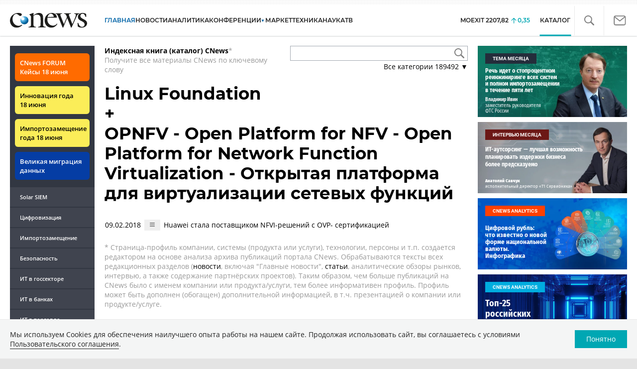

--- FILE ---
content_type: application/javascript
request_url: https://www.cnews.ru/inc/design2019/js/jquery-3.4.1.min.js?hash=570a82c766011c6385f8
body_size: 30536
content:
((e,t)=>{"object"==typeof module&&"object"==typeof module.exports?module.exports=e.document?t(e,!0):function(e){if(e.document)return t(e);throw new Error("jQuery requires a window with a document")}:t(e)})("undefined"!=typeof window?window:this,function(w,R){function v(e){return"function"==typeof e&&"number"!=typeof e.nodeType}function g(e){return null!=e&&e===e.window}var e=[],T=w.document,M=Object.getPrototypeOf,s=e.slice,I=e.concat,W=e.push,$=e.indexOf,F={},B=F.toString,_=F.hasOwnProperty,z=_.toString,U=z.call(Object),y={},X={type:!0,src:!0,nonce:!0,noModule:!0};function V(e,t,n){var r,i,o=(n=n||T).createElement("script");if(o.text=e,t)for(r in X)(i=t[r]||t.getAttribute&&t.getAttribute(r))&&o.setAttribute(r,i);n.head.appendChild(o).parentNode.removeChild(o)}function h(e){return null==e?e+"":"object"==typeof e||"function"==typeof e?F[B.call(e)]||"object":typeof e}var t="3.4.1",C=function(e,t){return new C.fn.init(e,t)},G=/^[\s\uFEFF\xA0]+|[\s\uFEFF\xA0]+$/g;function Y(e){var t=!!e&&"length"in e&&e.length,n=h(e);return!v(e)&&!g(e)&&("array"===n||0===t||"number"==typeof t&&0<t&&t-1 in e)}C.fn=C.prototype={jquery:t,constructor:C,length:0,toArray:function(){return s.call(this)},get:function(e){return null==e?s.call(this):e<0?this[e+this.length]:this[e]},pushStack:function(e){e=C.merge(this.constructor(),e);return e.prevObject=this,e},each:function(e){return C.each(this,e)},map:function(n){return this.pushStack(C.map(this,function(e,t){return n.call(e,t,e)}))},slice:function(){return this.pushStack(s.apply(this,arguments))},first:function(){return this.eq(0)},last:function(){return this.eq(-1)},eq:function(e){var t=this.length,e=+e+(e<0?t:0);return this.pushStack(0<=e&&e<t?[this[e]]:[])},end:function(){return this.prevObject||this.constructor()},push:W,sort:e.sort,splice:e.splice},C.extend=C.fn.extend=function(){var e,t,n,r,i,o=arguments[0]||{},a=1,s=arguments.length,u=!1;for("boolean"==typeof o&&(u=o,o=arguments[a]||{},a++),"object"==typeof o||v(o)||(o={}),a===s&&(o=this,a--);a<s;a++)if(null!=(e=arguments[a]))for(t in e)n=e[t],"__proto__"!==t&&o!==n&&(u&&n&&(C.isPlainObject(n)||(r=Array.isArray(n)))?(i=o[t],i=r&&!Array.isArray(i)?[]:r||C.isPlainObject(i)?i:{},r=!1,o[t]=C.extend(u,i,n)):void 0!==n&&(o[t]=n));return o},C.extend({expando:"jQuery"+(t+Math.random()).replace(/\D/g,""),isReady:!0,error:function(e){throw new Error(e)},noop:function(){},isPlainObject:function(e){return!(!e||"[object Object]"!==B.call(e)||(e=M(e))&&("function"!=typeof(e=_.call(e,"constructor")&&e.constructor)||z.call(e)!==U))},isEmptyObject:function(e){for(var t in e)return!1;return!0},globalEval:function(e,t){V(e,{nonce:t&&t.nonce})},each:function(e,t){var n,r=0;if(Y(e))for(n=e.length;r<n&&!1!==t.call(e[r],r,e[r]);r++);else for(r in e)if(!1===t.call(e[r],r,e[r]))break;return e},trim:function(e){return null==e?"":(e+"").replace(G,"")},makeArray:function(e,t){t=t||[];return null!=e&&(Y(Object(e))?C.merge(t,"string"==typeof e?[e]:e):W.call(t,e)),t},inArray:function(e,t,n){return null==t?-1:$.call(t,e,n)},merge:function(e,t){for(var n=+t.length,r=0,i=e.length;r<n;r++)e[i++]=t[r];return e.length=i,e},grep:function(e,t,n){for(var r=[],i=0,o=e.length,a=!n;i<o;i++)!t(e[i],i)!=a&&r.push(e[i]);return r},map:function(e,t,n){var r,i,o=0,a=[];if(Y(e))for(r=e.length;o<r;o++)null!=(i=t(e[o],o,n))&&a.push(i);else for(o in e)null!=(i=t(e[o],o,n))&&a.push(i);return I.apply([],a)},guid:1,support:y}),"function"==typeof Symbol&&(C.fn[Symbol.iterator]=e[Symbol.iterator]),C.each("Boolean Number String Function Array Date RegExp Object Error Symbol".split(" "),function(e,t){F["[object "+t+"]"]=t.toLowerCase()});function r(e,t,n){for(var r=[],i=void 0!==n;(e=e[t])&&9!==e.nodeType;)if(1===e.nodeType){if(i&&C(e).is(n))break;r.push(e)}return r}function Q(e,t){for(var n=[];e;e=e.nextSibling)1===e.nodeType&&e!==t&&n.push(e);return n}var t=(R=>{function f(e,t,n){var r="0x"+t-65536;return r!=r||n?t:r<0?String.fromCharCode(65536+r):String.fromCharCode(r>>10|55296,1023&r|56320)}function M(e,t){return t?"\0"===e?"�":e.slice(0,-1)+"\\"+e.charCodeAt(e.length-1).toString(16)+" ":"\\"+e}function I(){T()}var e,p,b,o,W,d,$,F,w,u,l,T,C,n,E,h,r,i,g,S="sizzle"+ +new Date,y=R.document,k=0,B=0,_=q(),z=q(),U=q(),m=q(),X=function(e,t){return e===t&&(l=!0),0},V={}.hasOwnProperty,t=[],G=t.pop,Y=t.push,N=t.push,Q=t.slice,v=function(e,t){for(var n=0,r=e.length;n<r;n++)if(e[n]===t)return n;return-1},J="checked|selected|async|autofocus|autoplay|controls|defer|disabled|hidden|ismap|loop|multiple|open|readonly|required|scoped",a="[\\x20\\t\\r\\n\\f]",s="(?:\\\\.|[\\w-]|[^\0-\\xa0])+",K="\\["+a+"*("+s+")(?:"+a+"*([*^$|!~]?=)"+a+"*(?:'((?:\\\\.|[^\\\\'])*)'|\"((?:\\\\.|[^\\\\\"])*)\"|("+s+"))|)"+a+"*\\]",Z=":("+s+")(?:\\((('((?:\\\\.|[^\\\\'])*)'|\"((?:\\\\.|[^\\\\\"])*)\")|((?:\\\\.|[^\\\\()[\\]]|"+K+")*)|.*)\\)|)",ee=new RegExp(a+"+","g"),x=new RegExp("^"+a+"+|((?:^|[^\\\\])(?:\\\\.)*)"+a+"+$","g"),te=new RegExp("^"+a+"*,"+a+"*"),ne=new RegExp("^"+a+"*([>+~]|"+a+")"+a+"*"),re=new RegExp(a+"|>"),ie=new RegExp(Z),oe=new RegExp("^"+s+"$"),A={ID:new RegExp("^#("+s+")"),CLASS:new RegExp("^\\.("+s+")"),TAG:new RegExp("^("+s+"|[*])"),ATTR:new RegExp("^"+K),PSEUDO:new RegExp("^"+Z),CHILD:new RegExp("^:(only|first|last|nth|nth-last)-(child|of-type)(?:\\("+a+"*(even|odd|(([+-]|)(\\d*)n|)"+a+"*(?:([+-]|)"+a+"*(\\d+)|))"+a+"*\\)|)","i"),bool:new RegExp("^(?:"+J+")$","i"),needsContext:new RegExp("^"+a+"*[>+~]|:(even|odd|eq|gt|lt|nth|first|last)(?:\\("+a+"*((?:-\\d)?\\d*)"+a+"*\\)|)(?=[^-]|$)","i")},ae=/HTML$/i,se=/^(?:input|select|textarea|button)$/i,ue=/^h\d$/i,c=/^[^{]+\{\s*\[native \w/,le=/^(?:#([\w-]+)|(\w+)|\.([\w-]+))$/,ce=/[+~]/,D=new RegExp("\\\\([\\da-f]{1,6}"+a+"?|("+a+")|.)","ig"),fe=/([\0-\x1f\x7f]|^-?\d)|^-$|[^\0-\x1f\x7f-\uFFFF\w-]/g,pe=ve(function(e){return!0===e.disabled&&"fieldset"===e.nodeName.toLowerCase()},{dir:"parentNode",next:"legend"});try{N.apply(t=Q.call(y.childNodes),y.childNodes),t[y.childNodes.length].nodeType}catch(e){N={apply:t.length?function(e,t){Y.apply(e,Q.call(t))}:function(e,t){for(var n=e.length,r=0;e[n++]=t[r++];);e.length=n-1}}}function j(t,e,n,r){var i,o,a,s,u,l,c=e&&e.ownerDocument,f=e?e.nodeType:9;if(n=n||[],"string"!=typeof t||!t||1!==f&&9!==f&&11!==f)return n;if(!r&&((e?e.ownerDocument||e:y)!==C&&T(e),e=e||C,E)){if(11!==f&&(s=le.exec(t)))if(i=s[1]){if(9===f){if(!(l=e.getElementById(i)))return n;if(l.id===i)return n.push(l),n}else if(c&&(l=c.getElementById(i))&&g(e,l)&&l.id===i)return n.push(l),n}else{if(s[2])return N.apply(n,e.getElementsByTagName(t)),n;if((i=s[3])&&p.getElementsByClassName&&e.getElementsByClassName)return N.apply(n,e.getElementsByClassName(i)),n}if(p.qsa&&!m[t+" "]&&(!h||!h.test(t))&&(1!==f||"object"!==e.nodeName.toLowerCase())){if(l=t,c=e,1===f&&re.test(t)){for((a=e.getAttribute("id"))?a=a.replace(fe,M):e.setAttribute("id",a=S),o=(u=d(t)).length;o--;)u[o]="#"+a+" "+P(u[o]);l=u.join(","),c=ce.test(t)&&ye(e.parentNode)||e}try{return N.apply(n,c.querySelectorAll(l)),n}catch(e){m(t,!0)}finally{a===S&&e.removeAttribute("id")}}}return F(t.replace(x,"$1"),e,n,r)}function q(){var n=[];function r(e,t){return n.push(e+" ")>b.cacheLength&&delete r[n.shift()],r[e+" "]=t}return r}function L(e){return e[S]=!0,e}function H(e){var t=C.createElement("fieldset");try{return!!e(t)}catch(e){return!1}finally{t.parentNode&&t.parentNode.removeChild(t)}}function de(e,t){for(var n=e.split("|"),r=n.length;r--;)b.attrHandle[n[r]]=t}function he(e,t){var n=t&&e,r=n&&1===e.nodeType&&1===t.nodeType&&e.sourceIndex-t.sourceIndex;if(r)return r;if(n)for(;n=n.nextSibling;)if(n===t)return-1;return e?1:-1}function ge(t){return function(e){return"form"in e?e.parentNode&&!1===e.disabled?"label"in e?"label"in e.parentNode?e.parentNode.disabled===t:e.disabled===t:e.isDisabled===t||e.isDisabled!==!t&&pe(e)===t:e.disabled===t:"label"in e&&e.disabled===t}}function O(a){return L(function(o){return o=+o,L(function(e,t){for(var n,r=a([],e.length,o),i=r.length;i--;)e[n=r[i]]&&(e[n]=!(t[n]=e[n]))})})}function ye(e){return e&&void 0!==e.getElementsByTagName&&e}for(e in p=j.support={},W=j.isXML=function(e){var t=e.namespaceURI,e=(e.ownerDocument||e).documentElement;return!ae.test(t||e&&e.nodeName||"HTML")},T=j.setDocument=function(e){var e=e?e.ownerDocument||e:y;return e!==C&&9===e.nodeType&&e.documentElement&&(n=(C=e).documentElement,E=!W(C),y!==C&&(e=C.defaultView)&&e.top!==e&&(e.addEventListener?e.addEventListener("unload",I,!1):e.attachEvent&&e.attachEvent("onunload",I)),p.attributes=H(function(e){return e.className="i",!e.getAttribute("className")}),p.getElementsByTagName=H(function(e){return e.appendChild(C.createComment("")),!e.getElementsByTagName("*").length}),p.getElementsByClassName=c.test(C.getElementsByClassName),p.getById=H(function(e){return n.appendChild(e).id=S,!C.getElementsByName||!C.getElementsByName(S).length}),p.getById?(b.filter.ID=function(e){var t=e.replace(D,f);return function(e){return e.getAttribute("id")===t}},b.find.ID=function(e,t){if(void 0!==t.getElementById&&E)return(t=t.getElementById(e))?[t]:[]}):(b.filter.ID=function(e){var t=e.replace(D,f);return function(e){e=void 0!==e.getAttributeNode&&e.getAttributeNode("id");return e&&e.value===t}},b.find.ID=function(e,t){if(void 0!==t.getElementById&&E){var n,r,i,o=t.getElementById(e);if(o){if((n=o.getAttributeNode("id"))&&n.value===e)return[o];for(i=t.getElementsByName(e),r=0;o=i[r++];)if((n=o.getAttributeNode("id"))&&n.value===e)return[o]}return[]}}),b.find.TAG=p.getElementsByTagName?function(e,t){return void 0!==t.getElementsByTagName?t.getElementsByTagName(e):p.qsa?t.querySelectorAll(e):void 0}:function(e,t){var n,r=[],i=0,o=t.getElementsByTagName(e);if("*"!==e)return o;for(;n=o[i++];)1===n.nodeType&&r.push(n);return r},b.find.CLASS=p.getElementsByClassName&&function(e,t){if(void 0!==t.getElementsByClassName&&E)return t.getElementsByClassName(e)},r=[],h=[],(p.qsa=c.test(C.querySelectorAll))&&(H(function(e){n.appendChild(e).innerHTML="<a id='"+S+"'></a><select id='"+S+"-\r\\' msallowcapture=''><option selected=''></option></select>",e.querySelectorAll("[msallowcapture^='']").length&&h.push("[*^$]="+a+"*(?:''|\"\")"),e.querySelectorAll("[selected]").length||h.push("\\["+a+"*(?:value|"+J+")"),e.querySelectorAll("[id~="+S+"-]").length||h.push("~="),e.querySelectorAll(":checked").length||h.push(":checked"),e.querySelectorAll("a#"+S+"+*").length||h.push(".#.+[+~]")}),H(function(e){e.innerHTML="<a href='' disabled='disabled'></a><select disabled='disabled'><option/></select>";var t=C.createElement("input");t.setAttribute("type","hidden"),e.appendChild(t).setAttribute("name","D"),e.querySelectorAll("[name=d]").length&&h.push("name"+a+"*[*^$|!~]?="),2!==e.querySelectorAll(":enabled").length&&h.push(":enabled",":disabled"),n.appendChild(e).disabled=!0,2!==e.querySelectorAll(":disabled").length&&h.push(":enabled",":disabled"),e.querySelectorAll("*,:x"),h.push(",.*:")})),(p.matchesSelector=c.test(i=n.matches||n.webkitMatchesSelector||n.mozMatchesSelector||n.oMatchesSelector||n.msMatchesSelector))&&H(function(e){p.disconnectedMatch=i.call(e,"*"),i.call(e,"[s!='']:x"),r.push("!=",Z)}),h=h.length&&new RegExp(h.join("|")),r=r.length&&new RegExp(r.join("|")),e=c.test(n.compareDocumentPosition),g=e||c.test(n.contains)?function(e,t){var n=9===e.nodeType?e.documentElement:e,t=t&&t.parentNode;return e===t||!(!t||1!==t.nodeType||!(n.contains?n.contains(t):e.compareDocumentPosition&&16&e.compareDocumentPosition(t)))}:function(e,t){if(t)for(;t=t.parentNode;)if(t===e)return!0;return!1},X=e?function(e,t){var n;return e===t?(l=!0,0):(n=!e.compareDocumentPosition-!t.compareDocumentPosition)||(1&(n=(e.ownerDocument||e)===(t.ownerDocument||t)?e.compareDocumentPosition(t):1)||!p.sortDetached&&t.compareDocumentPosition(e)===n?e===C||e.ownerDocument===y&&g(y,e)?-1:t===C||t.ownerDocument===y&&g(y,t)?1:u?v(u,e)-v(u,t):0:4&n?-1:1)}:function(e,t){if(e===t)return l=!0,0;var n,r=0,i=e.parentNode,o=t.parentNode,a=[e],s=[t];if(!i||!o)return e===C?-1:t===C?1:i?-1:o?1:u?v(u,e)-v(u,t):0;if(i===o)return he(e,t);for(n=e;n=n.parentNode;)a.unshift(n);for(n=t;n=n.parentNode;)s.unshift(n);for(;a[r]===s[r];)r++;return r?he(a[r],s[r]):a[r]===y?-1:s[r]===y?1:0}),C},j.matches=function(e,t){return j(e,null,null,t)},j.matchesSelector=function(e,t){if((e.ownerDocument||e)!==C&&T(e),p.matchesSelector&&E&&!m[t+" "]&&(!r||!r.test(t))&&(!h||!h.test(t)))try{var n=i.call(e,t);if(n||p.disconnectedMatch||e.document&&11!==e.document.nodeType)return n}catch(e){m(t,!0)}return 0<j(t,C,null,[e]).length},j.contains=function(e,t){return(e.ownerDocument||e)!==C&&T(e),g(e,t)},j.attr=function(e,t){(e.ownerDocument||e)!==C&&T(e);var n=b.attrHandle[t.toLowerCase()],n=n&&V.call(b.attrHandle,t.toLowerCase())?n(e,t,!E):void 0;return void 0!==n?n:p.attributes||!E?e.getAttribute(t):(n=e.getAttributeNode(t))&&n.specified?n.value:null},j.escape=function(e){return(e+"").replace(fe,M)},j.error=function(e){throw new Error("Syntax error, unrecognized expression: "+e)},j.uniqueSort=function(e){var t,n=[],r=0,i=0;if(l=!p.detectDuplicates,u=!p.sortStable&&e.slice(0),e.sort(X),l){for(;t=e[i++];)t===e[i]&&(r=n.push(i));for(;r--;)e.splice(n[r],1)}return u=null,e},o=j.getText=function(e){var t,n="",r=0,i=e.nodeType;if(i){if(1===i||9===i||11===i){if("string"==typeof e.textContent)return e.textContent;for(e=e.firstChild;e;e=e.nextSibling)n+=o(e)}else if(3===i||4===i)return e.nodeValue}else for(;t=e[r++];)n+=o(t);return n},(b=j.selectors={cacheLength:50,createPseudo:L,match:A,attrHandle:{},find:{},relative:{">":{dir:"parentNode",first:!0}," ":{dir:"parentNode"},"+":{dir:"previousSibling",first:!0},"~":{dir:"previousSibling"}},preFilter:{ATTR:function(e){return e[1]=e[1].replace(D,f),e[3]=(e[3]||e[4]||e[5]||"").replace(D,f),"~="===e[2]&&(e[3]=" "+e[3]+" "),e.slice(0,4)},CHILD:function(e){return e[1]=e[1].toLowerCase(),"nth"===e[1].slice(0,3)?(e[3]||j.error(e[0]),e[4]=+(e[4]?e[5]+(e[6]||1):2*("even"===e[3]||"odd"===e[3])),e[5]=+(e[7]+e[8]||"odd"===e[3])):e[3]&&j.error(e[0]),e},PSEUDO:function(e){var t,n=!e[6]&&e[2];return A.CHILD.test(e[0])?null:(e[3]?e[2]=e[4]||e[5]||"":n&&ie.test(n)&&(t=(t=d(n,!0))&&n.indexOf(")",n.length-t)-n.length)&&(e[0]=e[0].slice(0,t),e[2]=n.slice(0,t)),e.slice(0,3))}},filter:{TAG:function(e){var t=e.replace(D,f).toLowerCase();return"*"===e?function(){return!0}:function(e){return e.nodeName&&e.nodeName.toLowerCase()===t}},CLASS:function(e){var t=_[e+" "];return t||(t=new RegExp("(^|"+a+")"+e+"("+a+"|$)"))&&_(e,function(e){return t.test("string"==typeof e.className&&e.className||void 0!==e.getAttribute&&e.getAttribute("class")||"")})},ATTR:function(t,n,r){return function(e){e=j.attr(e,t);return null==e?"!="===n:!n||(e+="","="===n?e===r:"!="===n?e!==r:"^="===n?r&&0===e.indexOf(r):"*="===n?r&&-1<e.indexOf(r):"$="===n?r&&e.slice(-r.length)===r:"~="===n?-1<(" "+e.replace(ee," ")+" ").indexOf(r):"|="===n&&(e===r||e.slice(0,r.length+1)===r+"-"))}},CHILD:function(h,e,t,g,y){var m="nth"!==h.slice(0,3),v="last"!==h.slice(-4),x="of-type"===e;return 1===g&&0===y?function(e){return!!e.parentNode}:function(e,t,n){var r,i,o,a,s,u,l=m!=v?"nextSibling":"previousSibling",c=e.parentNode,f=x&&e.nodeName.toLowerCase(),p=!n&&!x,d=!1;if(c){if(m){for(;l;){for(a=e;a=a[l];)if(x?a.nodeName.toLowerCase()===f:1===a.nodeType)return!1;u=l="only"===h&&!u&&"nextSibling"}return!0}if(u=[v?c.firstChild:c.lastChild],v&&p){for(d=(s=(r=(i=(o=(a=c)[S]||(a[S]={}))[a.uniqueID]||(o[a.uniqueID]={}))[h]||[])[0]===k&&r[1])&&r[2],a=s&&c.childNodes[s];a=++s&&a&&a[l]||(d=s=0,u.pop());)if(1===a.nodeType&&++d&&a===e){i[h]=[k,s,d];break}}else if(!1===(d=p?s=(r=(i=(o=(a=e)[S]||(a[S]={}))[a.uniqueID]||(o[a.uniqueID]={}))[h]||[])[0]===k&&r[1]:d))for(;(a=++s&&a&&a[l]||(d=s=0,u.pop()))&&((x?a.nodeName.toLowerCase()!==f:1!==a.nodeType)||!++d||(p&&((i=(o=a[S]||(a[S]={}))[a.uniqueID]||(o[a.uniqueID]={}))[h]=[k,d]),a!==e)););return(d-=y)===g||d%g==0&&0<=d/g}}},PSEUDO:function(e,o){var t,a=b.pseudos[e]||b.setFilters[e.toLowerCase()]||j.error("unsupported pseudo: "+e);return a[S]?a(o):1<a.length?(t=[e,e,"",o],b.setFilters.hasOwnProperty(e.toLowerCase())?L(function(e,t){for(var n,r=a(e,o),i=r.length;i--;)e[n=v(e,r[i])]=!(t[n]=r[i])}):function(e){return a(e,0,t)}):a}},pseudos:{not:L(function(e){var r=[],i=[],s=$(e.replace(x,"$1"));return s[S]?L(function(e,t,n,r){for(var i,o=s(e,null,r,[]),a=e.length;a--;)(i=o[a])&&(e[a]=!(t[a]=i))}):function(e,t,n){return r[0]=e,s(r,null,n,i),r[0]=null,!i.pop()}}),has:L(function(t){return function(e){return 0<j(t,e).length}}),contains:L(function(t){return t=t.replace(D,f),function(e){return-1<(e.textContent||o(e)).indexOf(t)}}),lang:L(function(n){return oe.test(n||"")||j.error("unsupported lang: "+n),n=n.replace(D,f).toLowerCase(),function(e){var t;do{if(t=E?e.lang:e.getAttribute("xml:lang")||e.getAttribute("lang"))return(t=t.toLowerCase())===n||0===t.indexOf(n+"-")}while((e=e.parentNode)&&1===e.nodeType);return!1}}),target:function(e){var t=R.location&&R.location.hash;return t&&t.slice(1)===e.id},root:function(e){return e===n},focus:function(e){return e===C.activeElement&&(!C.hasFocus||C.hasFocus())&&!!(e.type||e.href||~e.tabIndex)},enabled:ge(!1),disabled:ge(!0),checked:function(e){var t=e.nodeName.toLowerCase();return"input"===t&&!!e.checked||"option"===t&&!!e.selected},selected:function(e){return e.parentNode&&e.parentNode.selectedIndex,!0===e.selected},empty:function(e){for(e=e.firstChild;e;e=e.nextSibling)if(e.nodeType<6)return!1;return!0},parent:function(e){return!b.pseudos.empty(e)},header:function(e){return ue.test(e.nodeName)},input:function(e){return se.test(e.nodeName)},button:function(e){var t=e.nodeName.toLowerCase();return"input"===t&&"button"===e.type||"button"===t},text:function(e){return"input"===e.nodeName.toLowerCase()&&"text"===e.type&&(null==(e=e.getAttribute("type"))||"text"===e.toLowerCase())},first:O(function(){return[0]}),last:O(function(e,t){return[t-1]}),eq:O(function(e,t,n){return[n<0?n+t:n]}),even:O(function(e,t){for(var n=0;n<t;n+=2)e.push(n);return e}),odd:O(function(e,t){for(var n=1;n<t;n+=2)e.push(n);return e}),lt:O(function(e,t,n){for(var r=n<0?n+t:t<n?t:n;0<=--r;)e.push(r);return e}),gt:O(function(e,t,n){for(var r=n<0?n+t:n;++r<t;)e.push(r);return e})}}).pseudos.nth=b.pseudos.eq,{radio:!0,checkbox:!0,file:!0,password:!0,image:!0})b.pseudos[e]=(t=>function(e){return"input"===e.nodeName.toLowerCase()&&e.type===t})(e);for(e in{submit:!0,reset:!0})b.pseudos[e]=(n=>function(e){var t=e.nodeName.toLowerCase();return("input"===t||"button"===t)&&e.type===n})(e);function me(){}function P(e){for(var t=0,n=e.length,r="";t<n;t++)r+=e[t].value;return r}function ve(a,e,t){var s=e.dir,u=e.next,l=u||s,c=t&&"parentNode"===l,f=B++;return e.first?function(e,t,n){for(;e=e[s];)if(1===e.nodeType||c)return a(e,t,n);return!1}:function(e,t,n){var r,i,o=[k,f];if(n){for(;e=e[s];)if((1===e.nodeType||c)&&a(e,t,n))return!0}else for(;e=e[s];)if(1===e.nodeType||c)if(i=(i=e[S]||(e[S]={}))[e.uniqueID]||(i[e.uniqueID]={}),u&&u===e.nodeName.toLowerCase())e=e[s]||e;else{if((r=i[l])&&r[0]===k&&r[1]===f)return o[2]=r[2];if((i[l]=o)[2]=a(e,t,n))return!0}return!1}}function xe(i){return 1<i.length?function(e,t,n){for(var r=i.length;r--;)if(!i[r](e,t,n))return!1;return!0}:i[0]}function be(e,t,n,r,i){for(var o,a=[],s=0,u=e.length,l=null!=t;s<u;s++)!(o=e[s])||n&&!n(o,r,i)||(a.push(o),l&&t.push(s));return a}function we(d,h,g,y,m,e){return y&&!y[S]&&(y=we(y)),m&&!m[S]&&(m=we(m,e)),L(function(e,t,n,r){var i,o,a,s=[],u=[],l=t.length,c=e||((e,t,n)=>{for(var r=0,i=t.length;r<i;r++)j(e,t[r],n);return n})(h||"*",n.nodeType?[n]:n,[]),f=!d||!e&&h?c:be(c,s,d,n,r),p=g?m||(e?d:l||y)?[]:t:f;if(g&&g(f,p,n,r),y)for(i=be(p,u),y(i,[],n,r),o=i.length;o--;)(a=i[o])&&(p[u[o]]=!(f[u[o]]=a));if(e){if(m||d){if(m){for(i=[],o=p.length;o--;)(a=p[o])&&i.push(f[o]=a);m(null,p=[],i,r)}for(o=p.length;o--;)(a=p[o])&&-1<(i=m?v(e,a):s[o])&&(e[i]=!(t[i]=a))}}else p=be(p===t?p.splice(l,p.length):p),m?m(null,t,p,r):N.apply(t,p)})}function Te(y,m){function e(e,t,n,r,i){var o,a,s,u=0,l="0",c=e&&[],f=[],p=w,d=e||x&&b.find.TAG("*",i),h=k+=null==p?1:Math.random()||.1,g=d.length;for(i&&(w=t===C||t||i);l!==g&&null!=(o=d[l]);l++){if(x&&o){for(a=0,t||o.ownerDocument===C||(T(o),n=!E);s=y[a++];)if(s(o,t||C,n)){r.push(o);break}i&&(k=h)}v&&((o=!s&&o)&&u--,e)&&c.push(o)}if(u+=l,v&&l!==u){for(a=0;s=m[a++];)s(c,f,t,n);if(e){if(0<u)for(;l--;)c[l]||f[l]||(f[l]=G.call(r));f=be(f)}N.apply(r,f),i&&!e&&0<f.length&&1<u+m.length&&j.uniqueSort(r)}return i&&(k=h,w=p),c}var v=0<m.length,x=0<y.length;return v?L(e):e}return me.prototype=b.filters=b.pseudos,b.setFilters=new me,d=j.tokenize=function(e,t){var n,r,i,o,a,s,u,l=z[e+" "];if(l)return t?0:l.slice(0);for(a=e,s=[],u=b.preFilter;a;){for(o in n&&!(r=te.exec(a))||(r&&(a=a.slice(r[0].length)||a),s.push(i=[])),n=!1,(r=ne.exec(a))&&(n=r.shift(),i.push({value:n,type:r[0].replace(x," ")}),a=a.slice(n.length)),b.filter)!(r=A[o].exec(a))||u[o]&&!(r=u[o](r))||(n=r.shift(),i.push({value:n,type:o,matches:r}),a=a.slice(n.length));if(!n)break}return t?a.length:a?j.error(e):z(e,s).slice(0)},$=j.compile=function(e,t){var n,r=[],i=[],o=U[e+" "];if(!o){for(n=(t=t||d(e)).length;n--;)((o=function e(t){for(var r,n,i,o=t.length,a=b.relative[t[0].type],s=a||b.relative[" "],u=a?1:0,l=ve(function(e){return e===r},s,!0),c=ve(function(e){return-1<v(r,e)},s,!0),f=[function(e,t,n){return e=!a&&(n||t!==w)||((r=t).nodeType?l:c)(e,t,n),r=null,e}];u<o;u++)if(n=b.relative[t[u].type])f=[ve(xe(f),n)];else{if((n=b.filter[t[u].type].apply(null,t[u].matches))[S]){for(i=++u;i<o&&!b.relative[t[i].type];i++);return we(1<u&&xe(f),1<u&&P(t.slice(0,u-1).concat({value:" "===t[u-2].type?"*":""})).replace(x,"$1"),n,u<i&&e(t.slice(u,i)),i<o&&e(t=t.slice(i)),i<o&&P(t))}f.push(n)}return xe(f)}(t[n]))[S]?r:i).push(o);(o=U(e,Te(i,r))).selector=e}return o},F=j.select=function(e,t,n,r){var i,o,a,s,u,l="function"==typeof e&&e,c=!r&&d(e=l.selector||e);if(n=n||[],1===c.length){if(2<(o=c[0]=c[0].slice(0)).length&&"ID"===(a=o[0]).type&&9===t.nodeType&&E&&b.relative[o[1].type]){if(!(t=(b.find.ID(a.matches[0].replace(D,f),t)||[])[0]))return n;l&&(t=t.parentNode),e=e.slice(o.shift().value.length)}for(i=A.needsContext.test(e)?0:o.length;i--&&(a=o[i],!b.relative[s=a.type]);)if((u=b.find[s])&&(r=u(a.matches[0].replace(D,f),ce.test(o[0].type)&&ye(t.parentNode)||t))){if(o.splice(i,1),e=r.length&&P(o))break;return N.apply(n,r),n}}return(l||$(e,c))(r,t,!E,n,!t||ce.test(e)&&ye(t.parentNode)||t),n},p.sortStable=S.split("").sort(X).join("")===S,p.detectDuplicates=!!l,T(),p.sortDetached=H(function(e){return 1&e.compareDocumentPosition(C.createElement("fieldset"))}),H(function(e){return e.innerHTML="<a href='#'></a>","#"===e.firstChild.getAttribute("href")})||de("type|href|height|width",function(e,t,n){if(!n)return e.getAttribute(t,"type"===t.toLowerCase()?1:2)}),p.attributes&&H(function(e){return e.innerHTML="<input/>",e.firstChild.setAttribute("value",""),""===e.firstChild.getAttribute("value")})||de("value",function(e,t,n){if(!n&&"input"===e.nodeName.toLowerCase())return e.defaultValue}),H(function(e){return null==e.getAttribute("disabled")})||de(J,function(e,t,n){if(!n)return!0===e[t]?t.toLowerCase():(n=e.getAttributeNode(t))&&n.specified?n.value:null}),j})(w),J=(C.find=t,C.expr=t.selectors,C.expr[":"]=C.expr.pseudos,C.uniqueSort=C.unique=t.uniqueSort,C.text=t.getText,C.isXMLDoc=t.isXML,C.contains=t.contains,C.escapeSelector=t.escape,C.expr.match.needsContext);function u(e,t){return e.nodeName&&e.nodeName.toLowerCase()===t.toLowerCase()}var K=/^<([a-z][^\/\0>:\x20\t\r\n\f]*)[\x20\t\r\n\f]*\/?>(?:<\/\1>|)$/i;function Z(e,n,r){return v(n)?C.grep(e,function(e,t){return!!n.call(e,t,e)!==r}):n.nodeType?C.grep(e,function(e){return e===n!==r}):"string"!=typeof n?C.grep(e,function(e){return-1<$.call(n,e)!==r}):C.filter(n,e,r)}C.filter=function(e,t,n){var r=t[0];return n&&(e=":not("+e+")"),1===t.length&&1===r.nodeType?C.find.matchesSelector(r,e)?[r]:[]:C.find.matches(e,C.grep(t,function(e){return 1===e.nodeType}))},C.fn.extend({find:function(e){var t,n,r=this.length,i=this;if("string"!=typeof e)return this.pushStack(C(e).filter(function(){for(t=0;t<r;t++)if(C.contains(i[t],this))return!0}));for(n=this.pushStack([]),t=0;t<r;t++)C.find(e,i[t],n);return 1<r?C.uniqueSort(n):n},filter:function(e){return this.pushStack(Z(this,e||[],!1))},not:function(e){return this.pushStack(Z(this,e||[],!0))},is:function(e){return!!Z(this,"string"==typeof e&&J.test(e)?C(e):e||[],!1).length}});var ee,te=/^(?:\s*(<[\w\W]+>)[^>]*|#([\w-]+))$/,ne=((C.fn.init=function(e,t,n){if(e){if(n=n||ee,"string"!=typeof e)return e.nodeType?(this[0]=e,this.length=1,this):v(e)?void 0!==n.ready?n.ready(e):e(C):C.makeArray(e,this);if(!(r="<"===e[0]&&">"===e[e.length-1]&&3<=e.length?[null,e,null]:te.exec(e))||!r[1]&&t)return(!t||t.jquery?t||n:this.constructor(t)).find(e);if(r[1]){if(t=t instanceof C?t[0]:t,C.merge(this,C.parseHTML(r[1],t&&t.nodeType?t.ownerDocument||t:T,!0)),K.test(r[1])&&C.isPlainObject(t))for(var r in t)v(this[r])?this[r](t[r]):this.attr(r,t[r])}else(n=T.getElementById(r[2]))&&(this[0]=n,this.length=1)}return this}).prototype=C.fn,ee=C(T),/^(?:parents|prev(?:Until|All))/),re={children:!0,contents:!0,next:!0,prev:!0};function ie(e,t){for(;(e=e[t])&&1!==e.nodeType;);return e}C.fn.extend({has:function(e){var t=C(e,this),n=t.length;return this.filter(function(){for(var e=0;e<n;e++)if(C.contains(this,t[e]))return!0})},closest:function(e,t){var n,r=0,i=this.length,o=[],a="string"!=typeof e&&C(e);if(!J.test(e))for(;r<i;r++)for(n=this[r];n&&n!==t;n=n.parentNode)if(n.nodeType<11&&(a?-1<a.index(n):1===n.nodeType&&C.find.matchesSelector(n,e))){o.push(n);break}return this.pushStack(1<o.length?C.uniqueSort(o):o)},index:function(e){return e?"string"==typeof e?$.call(C(e),this[0]):$.call(this,e.jquery?e[0]:e):this[0]&&this[0].parentNode?this.first().prevAll().length:-1},add:function(e,t){return this.pushStack(C.uniqueSort(C.merge(this.get(),C(e,t))))},addBack:function(e){return this.add(null==e?this.prevObject:this.prevObject.filter(e))}}),C.each({parent:function(e){e=e.parentNode;return e&&11!==e.nodeType?e:null},parents:function(e){return r(e,"parentNode")},parentsUntil:function(e,t,n){return r(e,"parentNode",n)},next:function(e){return ie(e,"nextSibling")},prev:function(e){return ie(e,"previousSibling")},nextAll:function(e){return r(e,"nextSibling")},prevAll:function(e){return r(e,"previousSibling")},nextUntil:function(e,t,n){return r(e,"nextSibling",n)},prevUntil:function(e,t,n){return r(e,"previousSibling",n)},siblings:function(e){return Q((e.parentNode||{}).firstChild,e)},children:function(e){return Q(e.firstChild)},contents:function(e){return void 0!==e.contentDocument?e.contentDocument:(u(e,"template")&&(e=e.content||e),C.merge([],e.childNodes))}},function(r,i){C.fn[r]=function(e,t){var n=C.map(this,i,e);return(t="Until"!==r.slice(-5)?e:t)&&"string"==typeof t&&(n=C.filter(t,n)),1<this.length&&(re[r]||C.uniqueSort(n),ne.test(r))&&n.reverse(),this.pushStack(n)}});var E=/[^\x20\t\r\n\f]+/g;function c(e){return e}function oe(e){throw e}function ae(e,t,n,r){var i;try{e&&v(i=e.promise)?i.call(e).done(t).fail(n):e&&v(i=e.then)?i.call(e,t,n):t.apply(void 0,[e].slice(r))}catch(e){n.apply(void 0,[e])}}C.Callbacks=function(r){var e,n;r="string"==typeof r?(e=r,n={},C.each(e.match(E)||[],function(e,t){n[t]=!0}),n):C.extend({},r);function i(){for(s=s||r.once,a=o=!0;l.length;c=-1)for(t=l.shift();++c<u.length;)!1===u[c].apply(t[0],t[1])&&r.stopOnFalse&&(c=u.length,t=!1);r.memory||(t=!1),o=!1,s&&(u=t?[]:"")}var o,t,a,s,u=[],l=[],c=-1,f={add:function(){return u&&(t&&!o&&(c=u.length-1,l.push(t)),function n(e){C.each(e,function(e,t){v(t)?r.unique&&f.has(t)||u.push(t):t&&t.length&&"string"!==h(t)&&n(t)})}(arguments),t)&&!o&&i(),this},remove:function(){return C.each(arguments,function(e,t){for(var n;-1<(n=C.inArray(t,u,n));)u.splice(n,1),n<=c&&c--}),this},has:function(e){return e?-1<C.inArray(e,u):0<u.length},empty:function(){return u=u&&[],this},disable:function(){return s=l=[],u=t="",this},disabled:function(){return!u},lock:function(){return s=l=[],t||o||(u=t=""),this},locked:function(){return!!s},fireWith:function(e,t){return s||(t=[e,(t=t||[]).slice?t.slice():t],l.push(t),o)||i(),this},fire:function(){return f.fireWith(this,arguments),this},fired:function(){return!!a}};return f},C.extend({Deferred:function(e){var o=[["notify","progress",C.Callbacks("memory"),C.Callbacks("memory"),2],["resolve","done",C.Callbacks("once memory"),C.Callbacks("once memory"),0,"resolved"],["reject","fail",C.Callbacks("once memory"),C.Callbacks("once memory"),1,"rejected"]],i="pending",a={state:function(){return i},always:function(){return s.done(arguments).fail(arguments),this},catch:function(e){return a.then(null,e)},pipe:function(){var i=arguments;return C.Deferred(function(r){C.each(o,function(e,t){var n=v(i[t[4]])&&i[t[4]];s[t[1]](function(){var e=n&&n.apply(this,arguments);e&&v(e.promise)?e.promise().progress(r.notify).done(r.resolve).fail(r.reject):r[t[0]+"With"](this,n?[e]:arguments)})}),i=null}).promise()},then:function(t,n,r){var u=0;function l(i,o,a,s){return function(){function e(){var e,t;if(!(i<u)){if((e=a.apply(n,r))===o.promise())throw new TypeError("Thenable self-resolution");t=e&&("object"==typeof e||"function"==typeof e)&&e.then,v(t)?s?t.call(e,l(u,o,c,s),l(u,o,oe,s)):(u++,t.call(e,l(u,o,c,s),l(u,o,oe,s),l(u,o,c,o.notifyWith))):(a!==c&&(n=void 0,r=[e]),(s||o.resolveWith)(n,r))}}var n=this,r=arguments,t=s?e:function(){try{e()}catch(e){C.Deferred.exceptionHook&&C.Deferred.exceptionHook(e,t.stackTrace),u<=i+1&&(a!==oe&&(n=void 0,r=[e]),o.rejectWith(n,r))}};i?t():(C.Deferred.getStackHook&&(t.stackTrace=C.Deferred.getStackHook()),w.setTimeout(t))}}return C.Deferred(function(e){o[0][3].add(l(0,e,v(r)?r:c,e.notifyWith)),o[1][3].add(l(0,e,v(t)?t:c)),o[2][3].add(l(0,e,v(n)?n:oe))}).promise()},promise:function(e){return null!=e?C.extend(e,a):a}},s={};return C.each(o,function(e,t){var n=t[2],r=t[5];a[t[1]]=n.add,r&&n.add(function(){i=r},o[3-e][2].disable,o[3-e][3].disable,o[0][2].lock,o[0][3].lock),n.add(t[3].fire),s[t[0]]=function(){return s[t[0]+"With"](this===s?void 0:this,arguments),this},s[t[0]+"With"]=n.fireWith}),a.promise(s),e&&e.call(s,s),s},when:function(e){function t(t){return function(e){i[t]=this,o[t]=1<arguments.length?s.call(arguments):e,--n||a.resolveWith(i,o)}}var n=arguments.length,r=n,i=Array(r),o=s.call(arguments),a=C.Deferred();if(n<=1&&(ae(e,a.done(t(r)).resolve,a.reject,!n),"pending"===a.state()||v(o[r]&&o[r].then)))return a.then();for(;r--;)ae(o[r],t(r),a.reject);return a.promise()}});var se=/^(Eval|Internal|Range|Reference|Syntax|Type|URI)Error$/,ue=(C.Deferred.exceptionHook=function(e,t){w.console&&w.console.warn&&e&&se.test(e.name)&&w.console.warn("jQuery.Deferred exception: "+e.message,e.stack,t)},C.readyException=function(e){w.setTimeout(function(){throw e})},C.Deferred());function le(){T.removeEventListener("DOMContentLoaded",le),w.removeEventListener("load",le),C.ready()}C.fn.ready=function(e){return ue.then(e).catch(function(e){C.readyException(e)}),this},C.extend({isReady:!1,readyWait:1,ready:function(e){(!0===e?--C.readyWait:C.isReady)||(C.isReady=!0)!==e&&0<--C.readyWait||ue.resolveWith(T,[C])}}),C.ready.then=ue.then,"complete"===T.readyState||"loading"!==T.readyState&&!T.documentElement.doScroll?w.setTimeout(C.ready):(T.addEventListener("DOMContentLoaded",le),w.addEventListener("load",le));function f(e,t,n,r,i,o,a){var s=0,u=e.length,l=null==n;if("object"===h(n))for(s in i=!0,n)f(e,t,s,n[s],!0,o,a);else if(void 0!==r&&(i=!0,v(r)||(a=!0),t=l?a?(t.call(e,r),null):(l=t,function(e,t,n){return l.call(C(e),n)}):t))for(;s<u;s++)t(e[s],n,a?r:r.call(e[s],s,t(e[s],n)));return i?e:l?t.call(e):u?t(e[0],n):o}var ce=/^-ms-/,fe=/-([a-z])/g;function pe(e,t){return t.toUpperCase()}function x(e){return e.replace(ce,"ms-").replace(fe,pe)}function de(e){return 1===e.nodeType||9===e.nodeType||!+e.nodeType}function n(){this.expando=C.expando+n.uid++}n.uid=1,n.prototype={cache:function(e){var t=e[this.expando];return t||(t={},de(e)&&(e.nodeType?e[this.expando]=t:Object.defineProperty(e,this.expando,{value:t,configurable:!0}))),t},set:function(e,t,n){var r,i=this.cache(e);if("string"==typeof t)i[x(t)]=n;else for(r in t)i[x(r)]=t[r];return i},get:function(e,t){return void 0===t?this.cache(e):e[this.expando]&&e[this.expando][x(t)]},access:function(e,t,n){return void 0===t||t&&"string"==typeof t&&void 0===n?this.get(e,t):(this.set(e,t,n),void 0!==n?n:t)},remove:function(e,t){var n,r=e[this.expando];if(void 0!==r){if(void 0!==t){n=(t=Array.isArray(t)?t.map(x):(t=x(t))in r?[t]:t.match(E)||[]).length;for(;n--;)delete r[t[n]]}void 0!==t&&!C.isEmptyObject(r)||(e.nodeType?e[this.expando]=void 0:delete e[this.expando])}},hasData:function(e){e=e[this.expando];return void 0!==e&&!C.isEmptyObject(e)}};var m=new n,l=new n,he=/^(?:\{[\w\W]*\}|\[[\w\W]*\])$/,ge=/[A-Z]/g;function ye(e,t,n){var r,i;if(void 0===n&&1===e.nodeType)if(r="data-"+t.replace(ge,"-$&").toLowerCase(),"string"==typeof(n=e.getAttribute(r))){try{n="true"===(i=n)||"false"!==i&&("null"===i?null:i===+i+""?+i:he.test(i)?JSON.parse(i):i)}catch(e){}l.set(e,t,n)}else n=void 0;return n}C.extend({hasData:function(e){return l.hasData(e)||m.hasData(e)},data:function(e,t,n){return l.access(e,t,n)},removeData:function(e,t){l.remove(e,t)},_data:function(e,t,n){return m.access(e,t,n)},_removeData:function(e,t){m.remove(e,t)}}),C.fn.extend({data:function(n,e){var t,r,i,o=this[0],a=o&&o.attributes;if(void 0!==n)return"object"==typeof n?this.each(function(){l.set(this,n)}):f(this,function(e){var t;if(o&&void 0===e)return void 0!==(t=l.get(o,n))||void 0!==(t=ye(o,n))?t:void 0;this.each(function(){l.set(this,n,e)})},null,e,1<arguments.length,null,!0);if(this.length&&(i=l.get(o),1===o.nodeType)&&!m.get(o,"hasDataAttrs")){for(t=a.length;t--;)a[t]&&0===(r=a[t].name).indexOf("data-")&&(r=x(r.slice(5)),ye(o,r,i[r]));m.set(o,"hasDataAttrs",!0)}return i},removeData:function(e){return this.each(function(){l.remove(this,e)})}}),C.extend({queue:function(e,t,n){var r;if(e)return r=m.get(e,t=(t||"fx")+"queue"),n&&(!r||Array.isArray(n)?r=m.access(e,t,C.makeArray(n)):r.push(n)),r||[]},dequeue:function(e,t){t=t||"fx";var n=C.queue(e,t),r=n.length,i=n.shift(),o=C._queueHooks(e,t);"inprogress"===i&&(i=n.shift(),r--),i&&("fx"===t&&n.unshift("inprogress"),delete o.stop,i.call(e,function(){C.dequeue(e,t)},o)),!r&&o&&o.empty.fire()},_queueHooks:function(e,t){var n=t+"queueHooks";return m.get(e,n)||m.access(e,n,{empty:C.Callbacks("once memory").add(function(){m.remove(e,[t+"queue",n])})})}}),C.fn.extend({queue:function(t,n){var e=2;return"string"!=typeof t&&(n=t,t="fx",e--),arguments.length<e?C.queue(this[0],t):void 0===n?this:this.each(function(){var e=C.queue(this,t,n);C._queueHooks(this,t),"fx"===t&&"inprogress"!==e[0]&&C.dequeue(this,t)})},dequeue:function(e){return this.each(function(){C.dequeue(this,e)})},clearQueue:function(e){return this.queue(e||"fx",[])},promise:function(e,t){function n(){--i||o.resolveWith(a,[a])}var r,i=1,o=C.Deferred(),a=this,s=this.length;for("string"!=typeof e&&(t=e,e=void 0),e=e||"fx";s--;)(r=m.get(a[s],e+"queueHooks"))&&r.empty&&(i++,r.empty.add(n));return n(),o.promise(t)}});function me(e,t){return"none"===(e=t||e).style.display||""===e.style.display&&S(e)&&"none"===C.css(e,"display")}function ve(e,t,n,r){var i,o={};for(i in t)o[i]=e.style[i],e.style[i]=t[i];for(i in n=n.apply(e,r||[]),t)e.style[i]=o[i];return n}var e=/[+-]?(?:\d*\.|)\d+(?:[eE][+-]?\d+|)/.source,p=new RegExp("^(?:([+-])=|)("+e+")([a-z%]*)$","i"),d=["Top","Right","Bottom","Left"],b=T.documentElement,S=function(e){return C.contains(e.ownerDocument,e)},xe={composed:!0};b.getRootNode&&(S=function(e){return C.contains(e.ownerDocument,e)||e.getRootNode(xe)===e.ownerDocument});function be(e,t,n,r){var i,o,a=20,s=r?function(){return r.cur()}:function(){return C.css(e,t,"")},u=s(),l=n&&n[3]||(C.cssNumber[t]?"":"px"),c=e.nodeType&&(C.cssNumber[t]||"px"!==l&&+u)&&p.exec(C.css(e,t));if(c&&c[3]!==l){for(l=l||c[3],c=+(u/=2)||1;a--;)C.style(e,t,c+l),(1-o)*(1-(o=s()/u||.5))<=0&&(a=0),c/=o;C.style(e,t,(c*=2)+l),n=n||[]}return n&&(c=+c||+u||0,i=n[1]?c+(n[1]+1)*n[2]:+n[2],r)&&(r.unit=l,r.start=c,r.end=i),i}var we={};function k(e,t){for(var n,r,i,o,a,s=[],u=0,l=e.length;u<l;u++)(r=e[u]).style&&(n=r.style.display,t?("none"===n&&(s[u]=m.get(r,"display")||null,s[u]||(r.style.display="")),""===r.style.display&&me(r)&&(s[u]=(a=o=void 0,o=(i=r).ownerDocument,(a=we[i=i.nodeName])||(o=o.body.appendChild(o.createElement(i)),a=C.css(o,"display"),o.parentNode.removeChild(o),we[i]=a="none"===a?"block":a),a))):"none"!==n&&(s[u]="none",m.set(r,"display",n)));for(u=0;u<l;u++)null!=s[u]&&(e[u].style.display=s[u]);return e}C.fn.extend({show:function(){return k(this,!0)},hide:function(){return k(this)},toggle:function(e){return"boolean"==typeof e?e?this.show():this.hide():this.each(function(){me(this)?C(this).show():C(this).hide()})}});var Te=/^(?:checkbox|radio)$/i,Ce=/<([a-z][^\/\0>\x20\t\r\n\f]*)/i,Ee=/^$|^module$|\/(?:java|ecma)script/i,N={option:[1,"<select multiple='multiple'>","</select>"],thead:[1,"<table>","</table>"],col:[2,"<table><colgroup>","</colgroup></table>"],tr:[2,"<table><tbody>","</tbody></table>"],td:[3,"<table><tbody><tr>","</tr></tbody></table>"],_default:[0,"",""]};function A(e,t){var n=void 0!==e.getElementsByTagName?e.getElementsByTagName(t||"*"):void 0!==e.querySelectorAll?e.querySelectorAll(t||"*"):[];return void 0===t||t&&u(e,t)?C.merge([e],n):n}function Se(e,t){for(var n=0,r=e.length;n<r;n++)m.set(e[n],"globalEval",!t||m.get(t[n],"globalEval"))}N.optgroup=N.option,N.tbody=N.tfoot=N.colgroup=N.caption=N.thead,N.th=N.td;var ke=/<|&#?\w+;/;function Ne(e,t,n,r,i){for(var o,a,s,u,l,c=t.createDocumentFragment(),f=[],p=0,d=e.length;p<d;p++)if((o=e[p])||0===o)if("object"===h(o))C.merge(f,o.nodeType?[o]:o);else if(ke.test(o)){for(a=a||c.appendChild(t.createElement("div")),s=(Ce.exec(o)||["",""])[1].toLowerCase(),s=N[s]||N._default,a.innerHTML=s[1]+C.htmlPrefilter(o)+s[2],l=s[0];l--;)a=a.lastChild;C.merge(f,a.childNodes),(a=c.firstChild).textContent=""}else f.push(t.createTextNode(o));for(c.textContent="",p=0;o=f[p++];)if(r&&-1<C.inArray(o,r))i&&i.push(o);else if(u=S(o),a=A(c.appendChild(o),"script"),u&&Se(a),n)for(l=0;o=a[l++];)Ee.test(o.type||"")&&n.push(o);return c}t=T.createDocumentFragment().appendChild(T.createElement("div")),(L=T.createElement("input")).setAttribute("type","radio"),L.setAttribute("checked","checked"),L.setAttribute("name","t"),t.appendChild(L),y.checkClone=t.cloneNode(!0).cloneNode(!0).lastChild.checked,t.innerHTML="<textarea>x</textarea>",y.noCloneChecked=!!t.cloneNode(!0).lastChild.defaultValue;var Ae=/^key/,De=/^(?:mouse|pointer|contextmenu|drag|drop)|click/,je=/^([^.]*)(?:\.(.+)|)/;function a(){return!0}function D(){return!1}function qe(e,t){return e===(()=>{try{return T.activeElement}catch(e){}})()==("focus"===t)}function Le(e,t,n,r,i,o){var a,s;if("object"==typeof t){for(s in"string"!=typeof n&&(r=r||n,n=void 0),t)Le(e,s,n,r,t[s],o);return e}if(null==r&&null==i?(i=n,r=n=void 0):null==i&&("string"==typeof n?(i=r,r=void 0):(i=r,r=n,n=void 0)),!1===i)i=D;else if(!i)return e;return 1===o&&(a=i,(i=function(e){return C().off(e),a.apply(this,arguments)}).guid=a.guid||(a.guid=C.guid++)),e.each(function(){C.event.add(this,t,i,r,n)})}function He(e,i,o){o?(m.set(e,i,!1),C.event.add(e,i,{namespace:!1,handler:function(e){var t,n,r=m.get(this,i);if(1&e.isTrigger&&this[i]){if(r.length)(C.event.special[i]||{}).delegateType&&e.stopPropagation();else if(r=s.call(arguments),m.set(this,i,r),t=o(this,i),this[i](),r!==(n=m.get(this,i))||t?m.set(this,i,!1):n={},r!==n)return e.stopImmediatePropagation(),e.preventDefault(),n.value}else r.length&&(m.set(this,i,{value:C.event.trigger(C.extend(r[0],C.Event.prototype),r.slice(1),this)}),e.stopImmediatePropagation())}})):void 0===m.get(e,i)&&C.event.add(e,i,a)}C.event={global:{},add:function(t,e,n,r,i){var o,a,s,u,l,c,f,p,d,h=m.get(t);if(h)for(n.handler&&(n=(o=n).handler,i=o.selector),i&&C.find.matchesSelector(b,i),n.guid||(n.guid=C.guid++),s=(s=h.events)||(h.events={}),a=(a=h.handle)||(h.handle=function(e){return void 0!==C&&C.event.triggered!==e.type?C.event.dispatch.apply(t,arguments):void 0}),u=(e=(e||"").match(E)||[""]).length;u--;)f=d=(p=je.exec(e[u])||[])[1],p=(p[2]||"").split(".").sort(),f&&(l=C.event.special[f]||{},f=(i?l.delegateType:l.bindType)||f,l=C.event.special[f]||{},d=C.extend({type:f,origType:d,data:r,handler:n,guid:n.guid,selector:i,needsContext:i&&C.expr.match.needsContext.test(i),namespace:p.join(".")},o),(c=s[f])||((c=s[f]=[]).delegateCount=0,l.setup&&!1!==l.setup.call(t,r,p,a))||t.addEventListener&&t.addEventListener(f,a),l.add&&(l.add.call(t,d),d.handler.guid||(d.handler.guid=n.guid)),i?c.splice(c.delegateCount++,0,d):c.push(d),C.event.global[f]=!0)},remove:function(e,t,n,r,i){var o,a,s,u,l,c,f,p,d,h,g,y=m.hasData(e)&&m.get(e);if(y&&(u=y.events)){for(l=(t=(t||"").match(E)||[""]).length;l--;)if(d=g=(s=je.exec(t[l])||[])[1],h=(s[2]||"").split(".").sort(),d){for(f=C.event.special[d]||{},p=u[d=(r?f.delegateType:f.bindType)||d]||[],s=s[2]&&new RegExp("(^|\\.)"+h.join("\\.(?:.*\\.|)")+"(\\.|$)"),a=o=p.length;o--;)c=p[o],!i&&g!==c.origType||n&&n.guid!==c.guid||s&&!s.test(c.namespace)||r&&r!==c.selector&&("**"!==r||!c.selector)||(p.splice(o,1),c.selector&&p.delegateCount--,f.remove&&f.remove.call(e,c));a&&!p.length&&(f.teardown&&!1!==f.teardown.call(e,h,y.handle)||C.removeEvent(e,d,y.handle),delete u[d])}else for(d in u)C.event.remove(e,d+t[l],n,r,!0);C.isEmptyObject(u)&&m.remove(e,"handle events")}},dispatch:function(e){var t,n,r,i,o,a=C.event.fix(e),s=new Array(arguments.length),e=(m.get(this,"events")||{})[a.type]||[],u=C.event.special[a.type]||{};for(s[0]=a,t=1;t<arguments.length;t++)s[t]=arguments[t];if(a.delegateTarget=this,!u.preDispatch||!1!==u.preDispatch.call(this,a)){for(o=C.event.handlers.call(this,a,e),t=0;(r=o[t++])&&!a.isPropagationStopped();)for(a.currentTarget=r.elem,n=0;(i=r.handlers[n++])&&!a.isImmediatePropagationStopped();)a.rnamespace&&!1!==i.namespace&&!a.rnamespace.test(i.namespace)||(a.handleObj=i,a.data=i.data,void 0!==(i=((C.event.special[i.origType]||{}).handle||i.handler).apply(r.elem,s))&&!1===(a.result=i)&&(a.preventDefault(),a.stopPropagation()));return u.postDispatch&&u.postDispatch.call(this,a),a.result}},handlers:function(e,t){var n,r,i,o,a,s=[],u=t.delegateCount,l=e.target;if(u&&l.nodeType&&!("click"===e.type&&1<=e.button))for(;l!==this;l=l.parentNode||this)if(1===l.nodeType&&("click"!==e.type||!0!==l.disabled)){for(o=[],a={},n=0;n<u;n++)void 0===a[i=(r=t[n]).selector+" "]&&(a[i]=r.needsContext?-1<C(i,this).index(l):C.find(i,this,null,[l]).length),a[i]&&o.push(r);o.length&&s.push({elem:l,handlers:o})}return l=this,u<t.length&&s.push({elem:l,handlers:t.slice(u)}),s},addProp:function(t,e){Object.defineProperty(C.Event.prototype,t,{enumerable:!0,configurable:!0,get:v(e)?function(){if(this.originalEvent)return e(this.originalEvent)}:function(){if(this.originalEvent)return this.originalEvent[t]},set:function(e){Object.defineProperty(this,t,{enumerable:!0,configurable:!0,writable:!0,value:e})}})},fix:function(e){return e[C.expando]?e:new C.Event(e)},special:{load:{noBubble:!0},click:{setup:function(e){e=this||e;return Te.test(e.type)&&e.click&&u(e,"input")&&He(e,"click",a),!1},trigger:function(e){e=this||e;return Te.test(e.type)&&e.click&&u(e,"input")&&He(e,"click"),!0},_default:function(e){e=e.target;return Te.test(e.type)&&e.click&&u(e,"input")&&m.get(e,"click")||u(e,"a")}},beforeunload:{postDispatch:function(e){void 0!==e.result&&e.originalEvent&&(e.originalEvent.returnValue=e.result)}}}},C.removeEvent=function(e,t,n){e.removeEventListener&&e.removeEventListener(t,n)},C.Event=function(e,t){if(!(this instanceof C.Event))return new C.Event(e,t);e&&e.type?(this.originalEvent=e,this.type=e.type,this.isDefaultPrevented=e.defaultPrevented||void 0===e.defaultPrevented&&!1===e.returnValue?a:D,this.target=e.target&&3===e.target.nodeType?e.target.parentNode:e.target,this.currentTarget=e.currentTarget,this.relatedTarget=e.relatedTarget):this.type=e,t&&C.extend(this,t),this.timeStamp=e&&e.timeStamp||Date.now(),this[C.expando]=!0},C.Event.prototype={constructor:C.Event,isDefaultPrevented:D,isPropagationStopped:D,isImmediatePropagationStopped:D,isSimulated:!1,preventDefault:function(){var e=this.originalEvent;this.isDefaultPrevented=a,e&&!this.isSimulated&&e.preventDefault()},stopPropagation:function(){var e=this.originalEvent;this.isPropagationStopped=a,e&&!this.isSimulated&&e.stopPropagation()},stopImmediatePropagation:function(){var e=this.originalEvent;this.isImmediatePropagationStopped=a,e&&!this.isSimulated&&e.stopImmediatePropagation(),this.stopPropagation()}},C.each({altKey:!0,bubbles:!0,cancelable:!0,changedTouches:!0,ctrlKey:!0,detail:!0,eventPhase:!0,metaKey:!0,pageX:!0,pageY:!0,shiftKey:!0,view:!0,char:!0,code:!0,charCode:!0,key:!0,keyCode:!0,button:!0,buttons:!0,clientX:!0,clientY:!0,offsetX:!0,offsetY:!0,pointerId:!0,pointerType:!0,screenX:!0,screenY:!0,targetTouches:!0,toElement:!0,touches:!0,which:function(e){var t=e.button;return null==e.which&&Ae.test(e.type)?null!=e.charCode?e.charCode:e.keyCode:!e.which&&void 0!==t&&De.test(e.type)?1&t?1:2&t?3:4&t?2:0:e.which}},C.event.addProp),C.each({focus:"focusin",blur:"focusout"},function(e,t){C.event.special[e]={setup:function(){return He(this,e,qe),!1},trigger:function(){return He(this,e),!0},delegateType:t}}),C.each({mouseenter:"mouseover",mouseleave:"mouseout",pointerenter:"pointerover",pointerleave:"pointerout"},function(e,i){C.event.special[e]={delegateType:i,bindType:i,handle:function(e){var t,n=e.relatedTarget,r=e.handleObj;return n&&(n===this||C.contains(this,n))||(e.type=r.origType,t=r.handler.apply(this,arguments),e.type=i),t}}}),C.fn.extend({on:function(e,t,n,r){return Le(this,e,t,n,r)},one:function(e,t,n,r){return Le(this,e,t,n,r,1)},off:function(e,t,n){var r,i;if(e&&e.preventDefault&&e.handleObj)r=e.handleObj,C(e.delegateTarget).off(r.namespace?r.origType+"."+r.namespace:r.origType,r.selector,r.handler);else{if("object"!=typeof e)return!1!==t&&"function"!=typeof t||(n=t,t=void 0),!1===n&&(n=D),this.each(function(){C.event.remove(this,e,n,t)});for(i in e)this.off(i,t,e[i])}return this}});var Oe=/<(?!area|br|col|embed|hr|img|input|link|meta|param)(([a-z][^\/\0>\x20\t\r\n\f]*)[^>]*)\/>/gi,Pe=/<script|<style|<link/i,Re=/checked\s*(?:[^=]|=\s*.checked.)/i,Me=/^\s*<!(?:\[CDATA\[|--)|(?:\]\]|--)>\s*$/g;function Ie(e,t){return u(e,"table")&&u(11!==t.nodeType?t:t.firstChild,"tr")&&C(e).children("tbody")[0]||e}function We(e){return e.type=(null!==e.getAttribute("type"))+"/"+e.type,e}function $e(e){return"true/"===(e.type||"").slice(0,5)?e.type=e.type.slice(5):e.removeAttribute("type"),e}function Fe(e,t){var n,r,i,o,a,s;if(1===t.nodeType){if(m.hasData(e)&&(o=m.access(e),a=m.set(t,o),s=o.events))for(i in delete a.handle,a.events={},s)for(n=0,r=s[i].length;n<r;n++)C.event.add(t,i,s[i][n]);l.hasData(e)&&(o=l.access(e),a=C.extend({},o),l.set(t,a))}}function j(n,r,i,o){r=I.apply([],r);var e,t,a,s,u,l,c=0,f=n.length,p=f-1,d=r[0],h=v(d);if(h||1<f&&"string"==typeof d&&!y.checkClone&&Re.test(d))return n.each(function(e){var t=n.eq(e);h&&(r[0]=d.call(this,e,t.html())),j(t,r,i,o)});if(f&&(t=(e=Ne(r,n[0].ownerDocument,!1,n,o)).firstChild,1===e.childNodes.length&&(e=t),t||o)){for(s=(a=C.map(A(e,"script"),We)).length;c<f;c++)u=e,c!==p&&(u=C.clone(u,!0,!0),s)&&C.merge(a,A(u,"script")),i.call(n[c],u,c);if(s)for(l=a[a.length-1].ownerDocument,C.map(a,$e),c=0;c<s;c++)u=a[c],Ee.test(u.type||"")&&!m.access(u,"globalEval")&&C.contains(l,u)&&(u.src&&"module"!==(u.type||"").toLowerCase()?C._evalUrl&&!u.noModule&&C._evalUrl(u.src,{nonce:u.nonce||u.getAttribute("nonce")}):V(u.textContent.replace(Me,""),u,l))}return n}function Be(e,t,n){for(var r,i=t?C.filter(t,e):e,o=0;null!=(r=i[o]);o++)n||1!==r.nodeType||C.cleanData(A(r)),r.parentNode&&(n&&S(r)&&Se(A(r,"script")),r.parentNode.removeChild(r));return e}C.extend({htmlPrefilter:function(e){return e.replace(Oe,"<$1></$2>")},clone:function(e,t,n){var r,i,o,a,s,u,l,c=e.cloneNode(!0),f=S(e);if(!(y.noCloneChecked||1!==e.nodeType&&11!==e.nodeType||C.isXMLDoc(e)))for(a=A(c),r=0,i=(o=A(e)).length;r<i;r++)s=o[r],u=a[r],l=void 0,"input"===(l=u.nodeName.toLowerCase())&&Te.test(s.type)?u.checked=s.checked:"input"!==l&&"textarea"!==l||(u.defaultValue=s.defaultValue);if(t)if(n)for(o=o||A(e),a=a||A(c),r=0,i=o.length;r<i;r++)Fe(o[r],a[r]);else Fe(e,c);return 0<(a=A(c,"script")).length&&Se(a,!f&&A(e,"script")),c},cleanData:function(e){for(var t,n,r,i=C.event.special,o=0;void 0!==(n=e[o]);o++)if(de(n)){if(t=n[m.expando]){if(t.events)for(r in t.events)i[r]?C.event.remove(n,r):C.removeEvent(n,r,t.handle);n[m.expando]=void 0}n[l.expando]&&(n[l.expando]=void 0)}}}),C.fn.extend({detach:function(e){return Be(this,e,!0)},remove:function(e){return Be(this,e)},text:function(e){return f(this,function(e){return void 0===e?C.text(this):this.empty().each(function(){1!==this.nodeType&&11!==this.nodeType&&9!==this.nodeType||(this.textContent=e)})},null,e,arguments.length)},append:function(){return j(this,arguments,function(e){1!==this.nodeType&&11!==this.nodeType&&9!==this.nodeType||Ie(this,e).appendChild(e)})},prepend:function(){return j(this,arguments,function(e){var t;1!==this.nodeType&&11!==this.nodeType&&9!==this.nodeType||(t=Ie(this,e)).insertBefore(e,t.firstChild)})},before:function(){return j(this,arguments,function(e){this.parentNode&&this.parentNode.insertBefore(e,this)})},after:function(){return j(this,arguments,function(e){this.parentNode&&this.parentNode.insertBefore(e,this.nextSibling)})},empty:function(){for(var e,t=0;null!=(e=this[t]);t++)1===e.nodeType&&(C.cleanData(A(e,!1)),e.textContent="");return this},clone:function(e,t){return e=null!=e&&e,t=null==t?e:t,this.map(function(){return C.clone(this,e,t)})},html:function(e){return f(this,function(e){var t=this[0]||{},n=0,r=this.length;if(void 0===e&&1===t.nodeType)return t.innerHTML;if("string"==typeof e&&!Pe.test(e)&&!N[(Ce.exec(e)||["",""])[1].toLowerCase()]){e=C.htmlPrefilter(e);try{for(;n<r;n++)1===(t=this[n]||{}).nodeType&&(C.cleanData(A(t,!1)),t.innerHTML=e);t=0}catch(e){}}t&&this.empty().append(e)},null,e,arguments.length)},replaceWith:function(){var n=[];return j(this,arguments,function(e){var t=this.parentNode;C.inArray(this,n)<0&&(C.cleanData(A(this)),t)&&t.replaceChild(e,this)},n)}}),C.each({appendTo:"append",prependTo:"prepend",insertBefore:"before",insertAfter:"after",replaceAll:"replaceWith"},function(e,a){C.fn[e]=function(e){for(var t,n=[],r=C(e),i=r.length-1,o=0;o<=i;o++)t=o===i?this:this.clone(!0),C(r[o])[a](t),W.apply(n,t.get());return this.pushStack(n)}});function _e(e){var t=e.ownerDocument.defaultView;return(t=t&&t.opener?t:w).getComputedStyle(e)}var ze,Ue,Xe,Ve,Ge,Ye,i,Qe=new RegExp("^("+e+")(?!px)[a-z%]+$","i"),Je=new RegExp(d.join("|"),"i");function Ke(){var e;i&&(Ye.style.cssText="position:absolute;left:-11111px;width:60px;margin-top:1px;padding:0;border:0",i.style.cssText="position:relative;display:block;box-sizing:border-box;overflow:scroll;margin:auto;border:1px;padding:1px;width:60%;top:1%",b.appendChild(Ye).appendChild(i),e=w.getComputedStyle(i),ze="1%"!==e.top,Ge=12===Ze(e.marginLeft),i.style.right="60%",Ve=36===Ze(e.right),Ue=36===Ze(e.width),i.style.position="absolute",Xe=12===Ze(i.offsetWidth/3),b.removeChild(Ye),i=null)}function Ze(e){return Math.round(parseFloat(e))}function et(e,t,n){var r,i,o=e.style;return(n=n||_e(e))&&(""!==(i=n.getPropertyValue(t)||n[t])||S(e)||(i=C.style(e,t)),!y.pixelBoxStyles())&&Qe.test(i)&&Je.test(t)&&(e=o.width,t=o.minWidth,r=o.maxWidth,o.minWidth=o.maxWidth=o.width=i,i=n.width,o.width=e,o.minWidth=t,o.maxWidth=r),void 0!==i?i+"":i}function tt(e,t){return{get:function(){if(!e())return(this.get=t).apply(this,arguments);delete this.get}}}Ye=T.createElement("div"),(i=T.createElement("div")).style&&(i.style.backgroundClip="content-box",i.cloneNode(!0).style.backgroundClip="",y.clearCloneStyle="content-box"===i.style.backgroundClip,C.extend(y,{boxSizingReliable:function(){return Ke(),Ue},pixelBoxStyles:function(){return Ke(),Ve},pixelPosition:function(){return Ke(),ze},reliableMarginLeft:function(){return Ke(),Ge},scrollboxSize:function(){return Ke(),Xe}}));var nt=["Webkit","Moz","ms"],rt=T.createElement("div").style,it={};function ot(e){var t=C.cssProps[e]||it[e];return t||(e in rt?e:it[e]=(e=>{for(var t=e[0].toUpperCase()+e.slice(1),n=nt.length;n--;)if((e=nt[n]+t)in rt)return e})(e)||e)}var at=/^(none|table(?!-c[ea]).+)/,st=/^--/,ut={position:"absolute",visibility:"hidden",display:"block"},lt={letterSpacing:"0",fontWeight:"400"};function ct(e,t,n){var r=p.exec(t);return r?Math.max(0,r[2]-(n||0))+(r[3]||"px"):t}function ft(e,t,n,r,i,o){var a="width"===t?1:0,s=0,u=0;if(n===(r?"border":"content"))return 0;for(;a<4;a+=2)"margin"===n&&(u+=C.css(e,n+d[a],!0,i)),r?("content"===n&&(u-=C.css(e,"padding"+d[a],!0,i)),"margin"!==n&&(u-=C.css(e,"border"+d[a]+"Width",!0,i))):(u+=C.css(e,"padding"+d[a],!0,i),"padding"!==n?u+=C.css(e,"border"+d[a]+"Width",!0,i):s+=C.css(e,"border"+d[a]+"Width",!0,i));return!r&&0<=o&&(u+=Math.max(0,Math.ceil(e["offset"+t[0].toUpperCase()+t.slice(1)]-o-u-s-.5))||0),u}function pt(e,t,n){var r=_e(e),i=(!y.boxSizingReliable()||n)&&"border-box"===C.css(e,"boxSizing",!1,r),o=i,a=et(e,t,r),s="offset"+t[0].toUpperCase()+t.slice(1);if(Qe.test(a)){if(!n)return a;a="auto"}return(!y.boxSizingReliable()&&i||"auto"===a||!parseFloat(a)&&"inline"===C.css(e,"display",!1,r))&&e.getClientRects().length&&(i="border-box"===C.css(e,"boxSizing",!1,r),o=s in e)&&(a=e[s]),(a=parseFloat(a)||0)+ft(e,t,n||(i?"border":"content"),o,r,a)+"px"}function o(e,t,n,r,i){return new o.prototype.init(e,t,n,r,i)}C.extend({cssHooks:{opacity:{get:function(e,t){if(t)return""===(t=et(e,"opacity"))?"1":t}}},cssNumber:{animationIterationCount:!0,columnCount:!0,fillOpacity:!0,flexGrow:!0,flexShrink:!0,fontWeight:!0,gridArea:!0,gridColumn:!0,gridColumnEnd:!0,gridColumnStart:!0,gridRow:!0,gridRowEnd:!0,gridRowStart:!0,lineHeight:!0,opacity:!0,order:!0,orphans:!0,widows:!0,zIndex:!0,zoom:!0},cssProps:{},style:function(e,t,n,r){if(e&&3!==e.nodeType&&8!==e.nodeType&&e.style){var i,o,a,s=x(t),u=st.test(t),l=e.style;if(u||(t=ot(s)),a=C.cssHooks[t]||C.cssHooks[s],void 0===n)return a&&"get"in a&&void 0!==(i=a.get(e,!1,r))?i:l[t];"string"===(o=typeof n)&&(i=p.exec(n))&&i[1]&&(n=be(e,t,i),o="number"),null==n||n!=n||("number"!==o||u||(n+=i&&i[3]||(C.cssNumber[s]?"":"px")),y.clearCloneStyle||""!==n||0!==t.indexOf("background")||(l[t]="inherit"),a&&"set"in a&&void 0===(n=a.set(e,n,r)))||(u?l.setProperty(t,n):l[t]=n)}},css:function(e,t,n,r){var i,o=x(t);return st.test(t)||(t=ot(o)),"normal"===(i=void 0===(i=(o=C.cssHooks[t]||C.cssHooks[o])&&"get"in o?o.get(e,!0,n):i)?et(e,t,r):i)&&t in lt&&(i=lt[t]),(""===n||n)&&(o=parseFloat(i),!0===n||isFinite(o))?o||0:i}}),C.each(["height","width"],function(e,a){C.cssHooks[a]={get:function(e,t,n){if(t)return!at.test(C.css(e,"display"))||e.getClientRects().length&&e.getBoundingClientRect().width?pt(e,a,n):ve(e,ut,function(){return pt(e,a,n)})},set:function(e,t,n){var r=_e(e),i=!y.scrollboxSize()&&"absolute"===r.position,o=(i||n)&&"border-box"===C.css(e,"boxSizing",!1,r),n=n?ft(e,a,n,o,r):0;return o&&i&&(n-=Math.ceil(e["offset"+a[0].toUpperCase()+a.slice(1)]-parseFloat(r[a])-ft(e,a,"border",!1,r)-.5)),n&&(o=p.exec(t))&&"px"!==(o[3]||"px")&&(e.style[a]=t,t=C.css(e,a)),ct(0,t,n)}}}),C.cssHooks.marginLeft=tt(y.reliableMarginLeft,function(e,t){if(t)return(parseFloat(et(e,"marginLeft"))||e.getBoundingClientRect().left-ve(e,{marginLeft:0},function(){return e.getBoundingClientRect().left}))+"px"}),C.each({margin:"",padding:"",border:"Width"},function(i,o){C.cssHooks[i+o]={expand:function(e){for(var t=0,n={},r="string"==typeof e?e.split(" "):[e];t<4;t++)n[i+d[t]+o]=r[t]||r[t-2]||r[0];return n}},"margin"!==i&&(C.cssHooks[i+o].set=ct)}),C.fn.extend({css:function(e,t){return f(this,function(e,t,n){var r,i,o={},a=0;if(Array.isArray(t)){for(r=_e(e),i=t.length;a<i;a++)o[t[a]]=C.css(e,t[a],!1,r);return o}return void 0!==n?C.style(e,t,n):C.css(e,t)},e,t,1<arguments.length)}}),((C.Tween=o).prototype={constructor:o,init:function(e,t,n,r,i,o){this.elem=e,this.prop=n,this.easing=i||C.easing._default,this.options=t,this.start=this.now=this.cur(),this.end=r,this.unit=o||(C.cssNumber[n]?"":"px")},cur:function(){var e=o.propHooks[this.prop];return(e&&e.get?e:o.propHooks._default).get(this)},run:function(e){var t,n=o.propHooks[this.prop];return this.options.duration?this.pos=t=C.easing[this.easing](e,this.options.duration*e,0,1,this.options.duration):this.pos=t=e,this.now=(this.end-this.start)*t+this.start,this.options.step&&this.options.step.call(this.elem,this.now,this),(n&&n.set?n:o.propHooks._default).set(this),this}}).init.prototype=o.prototype,(o.propHooks={_default:{get:function(e){return 1!==e.elem.nodeType||null!=e.elem[e.prop]&&null==e.elem.style[e.prop]?e.elem[e.prop]:(e=C.css(e.elem,e.prop,""))&&"auto"!==e?e:0},set:function(e){C.fx.step[e.prop]?C.fx.step[e.prop](e):1!==e.elem.nodeType||!C.cssHooks[e.prop]&&null==e.elem.style[ot(e.prop)]?e.elem[e.prop]=e.now:C.style(e.elem,e.prop,e.now+e.unit)}}}).scrollTop=o.propHooks.scrollLeft={set:function(e){e.elem.nodeType&&e.elem.parentNode&&(e.elem[e.prop]=e.now)}},C.easing={linear:function(e){return e},swing:function(e){return.5-Math.cos(e*Math.PI)/2},_default:"swing"},C.fx=o.prototype.init,C.fx.step={};var q,dt,L,ht=/^(?:toggle|show|hide)$/,gt=/queueHooks$/;function yt(){dt&&(!1===T.hidden&&w.requestAnimationFrame?w.requestAnimationFrame(yt):w.setTimeout(yt,C.fx.interval),C.fx.tick())}function mt(){return w.setTimeout(function(){q=void 0}),q=Date.now()}function vt(e,t){var n,r=0,i={height:e};for(t=t?1:0;r<4;r+=2-t)i["margin"+(n=d[r])]=i["padding"+n]=e;return t&&(i.opacity=i.width=e),i}function xt(e,t,n){for(var r,i=(H.tweeners[t]||[]).concat(H.tweeners["*"]),o=0,a=i.length;o<a;o++)if(r=i[o].call(n,t,e))return r}function H(i,e,t){var n,o,r,a,s,u,l,c=0,f=H.prefilters.length,p=C.Deferred().always(function(){delete d.elem}),d=function(){if(!o){for(var e=q||mt(),e=Math.max(0,h.startTime+h.duration-e),t=1-(e/h.duration||0),n=0,r=h.tweens.length;n<r;n++)h.tweens[n].run(t);if(p.notifyWith(i,[h,t,e]),t<1&&r)return e;r||p.notifyWith(i,[h,1,0]),p.resolveWith(i,[h])}return!1},h=p.promise({elem:i,props:C.extend({},e),opts:C.extend(!0,{specialEasing:{},easing:C.easing._default},t),originalProperties:e,originalOptions:t,startTime:q||mt(),duration:t.duration,tweens:[],createTween:function(e,t){t=C.Tween(i,h.opts,e,t,h.opts.specialEasing[e]||h.opts.easing);return h.tweens.push(t),t},stop:function(e){var t=0,n=e?h.tweens.length:0;if(!o){for(o=!0;t<n;t++)h.tweens[t].run(1);e?(p.notifyWith(i,[h,1,0]),p.resolveWith(i,[h,e])):p.rejectWith(i,[h,e])}return this}}),g=h.props,y=g,m=h.opts.specialEasing;for(r in y)if(s=m[a=x(r)],u=y[r],Array.isArray(u)&&(s=u[1],u=y[r]=u[0]),r!==a&&(y[a]=u,delete y[r]),(l=C.cssHooks[a])&&"expand"in l)for(r in u=l.expand(u),delete y[a],u)r in y||(y[r]=u[r],m[r]=s);else m[a]=s;for(;c<f;c++)if(n=H.prefilters[c].call(h,i,g,h.opts))return v(n.stop)&&(C._queueHooks(h.elem,h.opts.queue).stop=n.stop.bind(n)),n;return C.map(g,xt,h),v(h.opts.start)&&h.opts.start.call(i,h),h.progress(h.opts.progress).done(h.opts.done,h.opts.complete).fail(h.opts.fail).always(h.opts.always),C.fx.timer(C.extend(d,{elem:i,anim:h,queue:h.opts.queue})),h}C.Animation=C.extend(H,{tweeners:{"*":[function(e,t){var n=this.createTween(e,t);return be(n.elem,e,p.exec(t),n),n}]},tweener:function(e,t){for(var n,r=0,i=(e=v(e)?(t=e,["*"]):e.match(E)).length;r<i;r++)n=e[r],H.tweeners[n]=H.tweeners[n]||[],H.tweeners[n].unshift(t)},prefilters:[function(e,t,n){var r,i,o,a,s,u,l,c="width"in t||"height"in t,f=this,p={},d=e.style,h=e.nodeType&&me(e),g=m.get(e,"fxshow");for(r in n.queue||(null==(a=C._queueHooks(e,"fx")).unqueued&&(a.unqueued=0,s=a.empty.fire,a.empty.fire=function(){a.unqueued||s()}),a.unqueued++,f.always(function(){f.always(function(){a.unqueued--,C.queue(e,"fx").length||a.empty.fire()})})),t)if(i=t[r],ht.test(i)){if(delete t[r],o=o||"toggle"===i,i===(h?"hide":"show")){if("show"!==i||!g||void 0===g[r])continue;h=!0}p[r]=g&&g[r]||C.style(e,r)}if((u=!C.isEmptyObject(t))||!C.isEmptyObject(p))for(r in c&&1===e.nodeType&&(n.overflow=[d.overflow,d.overflowX,d.overflowY],null==(l=g&&g.display)&&(l=m.get(e,"display")),"none"===(c=C.css(e,"display"))&&(l?c=l:(k([e],!0),l=e.style.display||l,c=C.css(e,"display"),k([e]))),"inline"===c||"inline-block"===c&&null!=l)&&"none"===C.css(e,"float")&&(u||(f.done(function(){d.display=l}),null==l&&(c=d.display,l="none"===c?"":c)),d.display="inline-block"),n.overflow&&(d.overflow="hidden",f.always(function(){d.overflow=n.overflow[0],d.overflowX=n.overflow[1],d.overflowY=n.overflow[2]})),u=!1,p)u||(g?"hidden"in g&&(h=g.hidden):g=m.access(e,"fxshow",{display:l}),o&&(g.hidden=!h),h&&k([e],!0),f.done(function(){for(r in h||k([e]),m.remove(e,"fxshow"),p)C.style(e,r,p[r])})),u=xt(h?g[r]:0,r,f),r in g||(g[r]=u.start,h&&(u.end=u.start,u.start=0))}],prefilter:function(e,t){t?H.prefilters.unshift(e):H.prefilters.push(e)}}),C.speed=function(e,t,n){var r=e&&"object"==typeof e?C.extend({},e):{complete:n||!n&&t||v(e)&&e,duration:e,easing:n&&t||t&&!v(t)&&t};return C.fx.off?r.duration=0:"number"!=typeof r.duration&&(r.duration in C.fx.speeds?r.duration=C.fx.speeds[r.duration]:r.duration=C.fx.speeds._default),null!=r.queue&&!0!==r.queue||(r.queue="fx"),r.old=r.complete,r.complete=function(){v(r.old)&&r.old.call(this),r.queue&&C.dequeue(this,r.queue)},r},C.fn.extend({fadeTo:function(e,t,n,r){return this.filter(me).css("opacity",0).show().end().animate({opacity:t},e,n,r)},animate:function(t,e,n,r){function i(){var e=H(this,C.extend({},t),a);(o||m.get(this,"finish"))&&e.stop(!0)}var o=C.isEmptyObject(t),a=C.speed(e,n,r);return i.finish=i,o||!1===a.queue?this.each(i):this.queue(a.queue,i)},stop:function(i,e,o){function a(e){var t=e.stop;delete e.stop,t(o)}return"string"!=typeof i&&(o=e,e=i,i=void 0),e&&!1!==i&&this.queue(i||"fx",[]),this.each(function(){var e=!0,t=null!=i&&i+"queueHooks",n=C.timers,r=m.get(this);if(t)r[t]&&r[t].stop&&a(r[t]);else for(t in r)r[t]&&r[t].stop&&gt.test(t)&&a(r[t]);for(t=n.length;t--;)n[t].elem!==this||null!=i&&n[t].queue!==i||(n[t].anim.stop(o),e=!1,n.splice(t,1));!e&&o||C.dequeue(this,i)})},finish:function(a){return!1!==a&&(a=a||"fx"),this.each(function(){var e,t=m.get(this),n=t[a+"queue"],r=t[a+"queueHooks"],i=C.timers,o=n?n.length:0;for(t.finish=!0,C.queue(this,a,[]),r&&r.stop&&r.stop.call(this,!0),e=i.length;e--;)i[e].elem===this&&i[e].queue===a&&(i[e].anim.stop(!0),i.splice(e,1));for(e=0;e<o;e++)n[e]&&n[e].finish&&n[e].finish.call(this);delete t.finish})}}),C.each(["toggle","show","hide"],function(e,r){var i=C.fn[r];C.fn[r]=function(e,t,n){return null==e||"boolean"==typeof e?i.apply(this,arguments):this.animate(vt(r,!0),e,t,n)}}),C.each({slideDown:vt("show"),slideUp:vt("hide"),slideToggle:vt("toggle"),fadeIn:{opacity:"show"},fadeOut:{opacity:"hide"},fadeToggle:{opacity:"toggle"}},function(e,r){C.fn[e]=function(e,t,n){return this.animate(r,e,t,n)}}),C.timers=[],C.fx.tick=function(){var e,t=0,n=C.timers;for(q=Date.now();t<n.length;t++)(e=n[t])()||n[t]!==e||n.splice(t--,1);n.length||C.fx.stop(),q=void 0},C.fx.timer=function(e){C.timers.push(e),C.fx.start()},C.fx.interval=13,C.fx.start=function(){dt||(dt=!0,yt())},C.fx.stop=function(){dt=null},C.fx.speeds={slow:600,fast:200,_default:400},C.fn.delay=function(r,e){return r=C.fx&&C.fx.speeds[r]||r,this.queue(e=e||"fx",function(e,t){var n=w.setTimeout(e,r);t.stop=function(){w.clearTimeout(n)}})},L=T.createElement("input"),t=T.createElement("select").appendChild(T.createElement("option")),L.type="checkbox",y.checkOn=""!==L.value,y.optSelected=t.selected,(L=T.createElement("input")).value="t",L.type="radio",y.radioValue="t"===L.value;var bt,wt=C.expr.attrHandle,Tt=(C.fn.extend({attr:function(e,t){return f(this,C.attr,e,t,1<arguments.length)},removeAttr:function(e){return this.each(function(){C.removeAttr(this,e)})}}),C.extend({attr:function(e,t,n){var r,i,o=e.nodeType;if(3!==o&&8!==o&&2!==o)return void 0===e.getAttribute?C.prop(e,t,n):(1===o&&C.isXMLDoc(e)||(i=C.attrHooks[t.toLowerCase()]||(C.expr.match.bool.test(t)?bt:void 0)),void 0!==n?null===n?void C.removeAttr(e,t):i&&"set"in i&&void 0!==(r=i.set(e,n,t))?r:(e.setAttribute(t,n+""),n):!(i&&"get"in i&&null!==(r=i.get(e,t)))&&null==(r=C.find.attr(e,t))?void 0:r)},attrHooks:{type:{set:function(e,t){var n;if(!y.radioValue&&"radio"===t&&u(e,"input"))return n=e.value,e.setAttribute("type",t),n&&(e.value=n),t}}},removeAttr:function(e,t){var n,r=0,i=t&&t.match(E);if(i&&1===e.nodeType)for(;n=i[r++];)e.removeAttribute(n)}}),bt={set:function(e,t,n){return!1===t?C.removeAttr(e,n):e.setAttribute(n,n),n}},C.each(C.expr.match.bool.source.match(/\w+/g),function(e,t){var a=wt[t]||C.find.attr;wt[t]=function(e,t,n){var r,i,o=t.toLowerCase();return n||(i=wt[o],wt[o]=r,r=null!=a(e,t,n)?o:null,wt[o]=i),r}}),/^(?:input|select|textarea|button)$/i),Ct=/^(?:a|area)$/i;function O(e){return(e.match(E)||[]).join(" ")}function P(e){return e.getAttribute&&e.getAttribute("class")||""}function Et(e){return Array.isArray(e)?e:"string"==typeof e&&e.match(E)||[]}C.fn.extend({prop:function(e,t){return f(this,C.prop,e,t,1<arguments.length)},removeProp:function(e){return this.each(function(){delete this[C.propFix[e]||e]})}}),C.extend({prop:function(e,t,n){var r,i,o=e.nodeType;if(3!==o&&8!==o&&2!==o)return 1===o&&C.isXMLDoc(e)||(t=C.propFix[t]||t,i=C.propHooks[t]),void 0!==n?i&&"set"in i&&void 0!==(r=i.set(e,n,t))?r:e[t]=n:i&&"get"in i&&null!==(r=i.get(e,t))?r:e[t]},propHooks:{tabIndex:{get:function(e){var t=C.find.attr(e,"tabindex");return t?parseInt(t,10):Tt.test(e.nodeName)||Ct.test(e.nodeName)&&e.href?0:-1}}},propFix:{for:"htmlFor",class:"className"}}),y.optSelected||(C.propHooks.selected={get:function(e){e=e.parentNode;return e&&e.parentNode&&e.parentNode.selectedIndex,null},set:function(e){e=e.parentNode;e&&(e.selectedIndex,e.parentNode)&&e.parentNode.selectedIndex}}),C.each(["tabIndex","readOnly","maxLength","cellSpacing","cellPadding","rowSpan","colSpan","useMap","frameBorder","contentEditable"],function(){C.propFix[this.toLowerCase()]=this}),C.fn.extend({addClass:function(t){var e,n,r,i,o,a,s=0;if(v(t))return this.each(function(e){C(this).addClass(t.call(this,e,P(this)))});if((e=Et(t)).length)for(;n=this[s++];)if(a=P(n),r=1===n.nodeType&&" "+O(a)+" "){for(o=0;i=e[o++];)r.indexOf(" "+i+" ")<0&&(r+=i+" ");a!==(a=O(r))&&n.setAttribute("class",a)}return this},removeClass:function(t){var e,n,r,i,o,a,s=0;if(v(t))return this.each(function(e){C(this).removeClass(t.call(this,e,P(this)))});if(!arguments.length)return this.attr("class","");if((e=Et(t)).length)for(;n=this[s++];)if(a=P(n),r=1===n.nodeType&&" "+O(a)+" "){for(o=0;i=e[o++];)for(;-1<r.indexOf(" "+i+" ");)r=r.replace(" "+i+" "," ");a!==(a=O(r))&&n.setAttribute("class",a)}return this},toggleClass:function(i,t){var o=typeof i,a="string"==o||Array.isArray(i);return"boolean"==typeof t&&a?t?this.addClass(i):this.removeClass(i):v(i)?this.each(function(e){C(this).toggleClass(i.call(this,e,P(this),t),t)}):this.each(function(){var e,t,n,r;if(a)for(t=0,n=C(this),r=Et(i);e=r[t++];)n.hasClass(e)?n.removeClass(e):n.addClass(e);else void 0!==i&&"boolean"!=o||((e=P(this))&&m.set(this,"__className__",e),this.setAttribute&&this.setAttribute("class",!e&&!1!==i&&m.get(this,"__className__")||""))})},hasClass:function(e){for(var t,n=0,r=" "+e+" ";t=this[n++];)if(1===t.nodeType&&-1<(" "+O(P(t))+" ").indexOf(r))return!0;return!1}});function St(e){e.stopPropagation()}var kt=/\r/g,Nt=(C.fn.extend({val:function(t){var n,e,r,i=this[0];return arguments.length?(r=v(t),this.each(function(e){1!==this.nodeType||(null==(e=r?t.call(this,e,C(this).val()):t)?e="":"number"==typeof e?e+="":Array.isArray(e)&&(e=C.map(e,function(e){return null==e?"":e+""})),(n=C.valHooks[this.type]||C.valHooks[this.nodeName.toLowerCase()])&&"set"in n&&void 0!==n.set(this,e,"value"))||(this.value=e)})):i?(n=C.valHooks[i.type]||C.valHooks[i.nodeName.toLowerCase()])&&"get"in n&&void 0!==(e=n.get(i,"value"))?e:"string"==typeof(e=i.value)?e.replace(kt,""):null==e?"":e:void 0}}),C.extend({valHooks:{option:{get:function(e){var t=C.find.attr(e,"value");return null!=t?t:O(C.text(e))}},select:{get:function(e){for(var t,n=e.options,r=e.selectedIndex,i="select-one"===e.type,o=i?null:[],a=i?r+1:n.length,s=r<0?a:i?r:0;s<a;s++)if(((t=n[s]).selected||s===r)&&!t.disabled&&(!t.parentNode.disabled||!u(t.parentNode,"optgroup"))){if(t=C(t).val(),i)return t;o.push(t)}return o},set:function(e,t){for(var n,r,i=e.options,o=C.makeArray(t),a=i.length;a--;)((r=i[a]).selected=-1<C.inArray(C.valHooks.option.get(r),o))&&(n=!0);return n||(e.selectedIndex=-1),o}}}}),C.each(["radio","checkbox"],function(){C.valHooks[this]={set:function(e,t){if(Array.isArray(t))return e.checked=-1<C.inArray(C(e).val(),t)}},y.checkOn||(C.valHooks[this].get=function(e){return null===e.getAttribute("value")?"on":e.value})}),y.focusin="onfocusin"in w,/^(?:focusinfocus|focusoutblur)$/),At=(C.extend(C.event,{trigger:function(e,t,n,r){var i,o,a,s,u,l,c,f=[n||T],p=_.call(e,"type")?e.type:e,d=_.call(e,"namespace")?e.namespace.split("."):[],h=c=o=n=n||T;if(3!==n.nodeType&&8!==n.nodeType&&!Nt.test(p+C.event.triggered)&&(-1<p.indexOf(".")&&(p=(d=p.split(".")).shift(),d.sort()),s=p.indexOf(":")<0&&"on"+p,(e=e[C.expando]?e:new C.Event(p,"object"==typeof e&&e)).isTrigger=r?2:3,e.namespace=d.join("."),e.rnamespace=e.namespace?new RegExp("(^|\\.)"+d.join("\\.(?:.*\\.|)")+"(\\.|$)"):null,e.result=void 0,e.target||(e.target=n),t=null==t?[e]:C.makeArray(t,[e]),l=C.event.special[p]||{},r||!l.trigger||!1!==l.trigger.apply(n,t))){if(!r&&!l.noBubble&&!g(n)){for(a=l.delegateType||p,Nt.test(a+p)||(h=h.parentNode);h;h=h.parentNode)f.push(h),o=h;o===(n.ownerDocument||T)&&f.push(o.defaultView||o.parentWindow||w)}for(i=0;(h=f[i++])&&!e.isPropagationStopped();)c=h,e.type=1<i?a:l.bindType||p,(u=(m.get(h,"events")||{})[e.type]&&m.get(h,"handle"))&&u.apply(h,t),(u=s&&h[s])&&u.apply&&de(h)&&(e.result=u.apply(h,t),!1===e.result)&&e.preventDefault();return e.type=p,r||e.isDefaultPrevented()||l._default&&!1!==l._default.apply(f.pop(),t)||!de(n)||s&&v(n[p])&&!g(n)&&((o=n[s])&&(n[s]=null),C.event.triggered=p,e.isPropagationStopped()&&c.addEventListener(p,St),n[p](),e.isPropagationStopped()&&c.removeEventListener(p,St),C.event.triggered=void 0,o)&&(n[s]=o),e.result}},simulate:function(e,t,n){n=C.extend(new C.Event,n,{type:e,isSimulated:!0});C.event.trigger(n,null,t)}}),C.fn.extend({trigger:function(e,t){return this.each(function(){C.event.trigger(e,t,this)})},triggerHandler:function(e,t){var n=this[0];if(n)return C.event.trigger(e,t,n,!0)}}),y.focusin||C.each({focus:"focusin",blur:"focusout"},function(n,r){function i(e){C.event.simulate(r,e.target,C.event.fix(e))}C.event.special[r]={setup:function(){var e=this.ownerDocument||this,t=m.access(e,r);t||e.addEventListener(n,i,!0),m.access(e,r,(t||0)+1)},teardown:function(){var e=this.ownerDocument||this,t=m.access(e,r)-1;t?m.access(e,r,t):(e.removeEventListener(n,i,!0),m.remove(e,r))}}}),w.location),Dt=Date.now(),jt=/\?/,qt=(C.parseXML=function(e){var t;if(!e||"string"!=typeof e)return null;try{t=(new w.DOMParser).parseFromString(e,"text/xml")}catch(e){t=void 0}return t&&!t.getElementsByTagName("parsererror").length||C.error("Invalid XML: "+e),t},/\[\]$/),Lt=/\r?\n/g,Ht=/^(?:submit|button|image|reset|file)$/i,Ot=/^(?:input|select|textarea|keygen)/i;C.param=function(e,t){function n(e,t){t=v(t)?t():t,i[i.length]=encodeURIComponent(e)+"="+encodeURIComponent(null==t?"":t)}var r,i=[];if(null==e)return"";if(Array.isArray(e)||e.jquery&&!C.isPlainObject(e))C.each(e,function(){n(this.name,this.value)});else for(r in e)!function n(r,e,i,o){if(Array.isArray(e))C.each(e,function(e,t){i||qt.test(r)?o(r,t):n(r+"["+("object"==typeof t&&null!=t?e:"")+"]",t,i,o)});else if(i||"object"!==h(e))o(r,e);else for(var t in e)n(r+"["+t+"]",e[t],i,o)}(r,e[r],t,n);return i.join("&")},C.fn.extend({serialize:function(){return C.param(this.serializeArray())},serializeArray:function(){return this.map(function(){var e=C.prop(this,"elements");return e?C.makeArray(e):this}).filter(function(){var e=this.type;return this.name&&!C(this).is(":disabled")&&Ot.test(this.nodeName)&&!Ht.test(e)&&(this.checked||!Te.test(e))}).map(function(e,t){var n=C(this).val();return null==n?null:Array.isArray(n)?C.map(n,function(e){return{name:t.name,value:e.replace(Lt,"\r\n")}}):{name:t.name,value:n.replace(Lt,"\r\n")}}).get()}});var Pt=/%20/g,Rt=/#.*$/,Mt=/([?&])_=[^&]*/,It=/^(.*?):[ \t]*([^\r\n]*)$/gm,Wt=/^(?:GET|HEAD)$/,$t=/^\/\//,Ft={},Bt={},_t="*/".concat("*"),zt=T.createElement("a");function Ut(o){return function(e,t){"string"!=typeof e&&(t=e,e="*");var n,r=0,i=e.toLowerCase().match(E)||[];if(v(t))for(;n=i[r++];)"+"===n[0]?(n=n.slice(1)||"*",(o[n]=o[n]||[]).unshift(t)):(o[n]=o[n]||[]).push(t)}}function Xt(t,r,i,o){var a={},s=t===Bt;function u(e){var n;return a[e]=!0,C.each(t[e]||[],function(e,t){t=t(r,i,o);return"string"!=typeof t||s||a[t]?s?!(n=t):void 0:(r.dataTypes.unshift(t),u(t),!1)}),n}return u(r.dataTypes[0])||!a["*"]&&u("*")}function Vt(e,t){var n,r,i=C.ajaxSettings.flatOptions||{};for(n in t)void 0!==t[n]&&((i[n]?e:r=r||{})[n]=t[n]);return r&&C.extend(!0,e,r),e}zt.href=At.href,C.extend({active:0,lastModified:{},etag:{},ajaxSettings:{url:At.href,type:"GET",isLocal:/^(?:about|app|app-storage|.+-extension|file|res|widget):$/.test(At.protocol),global:!0,processData:!0,async:!0,contentType:"application/x-www-form-urlencoded; charset=UTF-8",accepts:{"*":_t,text:"text/plain",html:"text/html",xml:"application/xml, text/xml",json:"application/json, text/javascript"},contents:{xml:/\bxml\b/,html:/\bhtml/,json:/\bjson\b/},responseFields:{xml:"responseXML",text:"responseText",json:"responseJSON"},converters:{"* text":String,"text html":!0,"text json":JSON.parse,"text xml":C.parseXML},flatOptions:{url:!0,context:!0}},ajaxSetup:function(e,t){return t?Vt(Vt(e,C.ajaxSettings),t):Vt(C.ajaxSettings,e)},ajaxPrefilter:Ut(Ft),ajaxTransport:Ut(Bt),ajax:function(e,t){"object"==typeof e&&(t=e,e=void 0);var u,l,c,n,f,p,d,r,h=C.ajaxSetup({},t=t||{}),g=h.context||h,y=h.context&&(g.nodeType||g.jquery)?C(g):C.event,m=C.Deferred(),v=C.Callbacks("once memory"),x=h.statusCode||{},i={},o={},a="canceled",b={readyState:0,getResponseHeader:function(e){var t;if(p){if(!n)for(n={};t=It.exec(c);)n[t[1].toLowerCase()+" "]=(n[t[1].toLowerCase()+" "]||[]).concat(t[2]);t=n[e.toLowerCase()+" "]}return null==t?null:t.join(", ")},getAllResponseHeaders:function(){return p?c:null},setRequestHeader:function(e,t){return null==p&&(e=o[e.toLowerCase()]=o[e.toLowerCase()]||e,i[e]=t),this},overrideMimeType:function(e){return null==p&&(h.mimeType=e),this},statusCode:function(e){if(e)if(p)b.always(e[b.status]);else for(var t in e)x[t]=[x[t],e[t]];return this},abort:function(e){e=e||a;return u&&u.abort(e),s(0,e),this}};if(m.promise(b),h.url=((e||h.url||At.href)+"").replace($t,At.protocol+"//"),h.type=t.method||t.type||h.method||h.type,h.dataTypes=(h.dataType||"*").toLowerCase().match(E)||[""],null==h.crossDomain){e=T.createElement("a");try{e.href=h.url,e.href=e.href,h.crossDomain=zt.protocol+"//"+zt.host!=e.protocol+"//"+e.host}catch(e){h.crossDomain=!0}}if(h.data&&h.processData&&"string"!=typeof h.data&&(h.data=C.param(h.data,h.traditional)),Xt(Ft,h,t,b),!p){for(r in(d=C.event&&h.global)&&0==C.active++&&C.event.trigger("ajaxStart"),h.type=h.type.toUpperCase(),h.hasContent=!Wt.test(h.type),l=h.url.replace(Rt,""),h.hasContent?h.data&&h.processData&&0===(h.contentType||"").indexOf("application/x-www-form-urlencoded")&&(h.data=h.data.replace(Pt,"+")):(e=h.url.slice(l.length),h.data&&(h.processData||"string"==typeof h.data)&&(l+=(jt.test(l)?"&":"?")+h.data,delete h.data),!1===h.cache&&(l=l.replace(Mt,"$1"),e=(jt.test(l)?"&":"?")+"_="+Dt+++e),h.url=l+e),h.ifModified&&(C.lastModified[l]&&b.setRequestHeader("If-Modified-Since",C.lastModified[l]),C.etag[l])&&b.setRequestHeader("If-None-Match",C.etag[l]),(h.data&&h.hasContent&&!1!==h.contentType||t.contentType)&&b.setRequestHeader("Content-Type",h.contentType),b.setRequestHeader("Accept",h.dataTypes[0]&&h.accepts[h.dataTypes[0]]?h.accepts[h.dataTypes[0]]+("*"!==h.dataTypes[0]?", "+_t+"; q=0.01":""):h.accepts["*"]),h.headers)b.setRequestHeader(r,h.headers[r]);if(h.beforeSend&&(!1===h.beforeSend.call(g,b,h)||p))return b.abort();if(a="abort",v.add(h.complete),b.done(h.success),b.fail(h.error),u=Xt(Bt,h,t,b)){if(b.readyState=1,d&&y.trigger("ajaxSend",[b,h]),p)return b;h.async&&0<h.timeout&&(f=w.setTimeout(function(){b.abort("timeout")},h.timeout));try{p=!1,u.send(i,s)}catch(e){if(p)throw e;s(-1,e)}}else s(-1,"No Transport")}return b;function s(e,t,n,r){var i,o,a,s=t;p||(p=!0,f&&w.clearTimeout(f),u=void 0,c=r||"",b.readyState=0<e?4:0,r=200<=e&&e<300||304===e,n&&(a=((e,t,n)=>{for(var r,i,o,a,s=e.contents,u=e.dataTypes;"*"===u[0];)u.shift(),void 0===r&&(r=e.mimeType||t.getResponseHeader("Content-Type"));if(r)for(i in s)if(s[i]&&s[i].test(r)){u.unshift(i);break}if(u[0]in n)o=u[0];else{for(i in n){if(!u[0]||e.converters[i+" "+u[0]]){o=i;break}a=a||i}o=o||a}if(o)return o!==u[0]&&u.unshift(o),n[o]})(h,b,n)),a=((e,t,n,r)=>{var i,o,a,s,u,l={},c=e.dataTypes.slice();if(c[1])for(a in e.converters)l[a.toLowerCase()]=e.converters[a];for(o=c.shift();o;)if(e.responseFields[o]&&(n[e.responseFields[o]]=t),!u&&r&&e.dataFilter&&(t=e.dataFilter(t,e.dataType)),u=o,o=c.shift())if("*"===o)o=u;else if("*"!==u&&u!==o){if(!(a=l[u+" "+o]||l["* "+o]))for(i in l)if((s=i.split(" "))[1]===o&&(a=l[u+" "+s[0]]||l["* "+s[0]])){!0===a?a=l[i]:!0!==l[i]&&(o=s[0],c.unshift(s[1]));break}if(!0!==a)if(a&&e.throws)t=a(t);else try{t=a(t)}catch(e){return{state:"parsererror",error:a?e:"No conversion from "+u+" to "+o}}}return{state:"success",data:t}})(h,a,b,r),r?(h.ifModified&&((n=b.getResponseHeader("Last-Modified"))&&(C.lastModified[l]=n),n=b.getResponseHeader("etag"))&&(C.etag[l]=n),204===e||"HEAD"===h.type?s="nocontent":304===e?s="notmodified":(s=a.state,i=a.data,r=!(o=a.error))):(o=s,!e&&s||(s="error",e<0&&(e=0))),b.status=e,b.statusText=(t||s)+"",r?m.resolveWith(g,[i,s,b]):m.rejectWith(g,[b,s,o]),b.statusCode(x),x=void 0,d&&y.trigger(r?"ajaxSuccess":"ajaxError",[b,h,r?i:o]),v.fireWith(g,[b,s]),d&&(y.trigger("ajaxComplete",[b,h]),--C.active||C.event.trigger("ajaxStop")))}},getJSON:function(e,t,n){return C.get(e,t,n,"json")},getScript:function(e,t){return C.get(e,void 0,t,"script")}}),C.each(["get","post"],function(e,i){C[i]=function(e,t,n,r){return v(t)&&(r=r||n,n=t,t=void 0),C.ajax(C.extend({url:e,type:i,dataType:r,data:t,success:n},C.isPlainObject(e)&&e))}}),C._evalUrl=function(e,t){return C.ajax({url:e,type:"GET",dataType:"script",cache:!0,async:!1,global:!1,converters:{"text script":function(){}},dataFilter:function(e){C.globalEval(e,t)}})},C.fn.extend({wrapAll:function(e){return this[0]&&(v(e)&&(e=e.call(this[0])),e=C(e,this[0].ownerDocument).eq(0).clone(!0),this[0].parentNode&&e.insertBefore(this[0]),e.map(function(){for(var e=this;e.firstElementChild;)e=e.firstElementChild;return e}).append(this)),this},wrapInner:function(n){return v(n)?this.each(function(e){C(this).wrapInner(n.call(this,e))}):this.each(function(){var e=C(this),t=e.contents();t.length?t.wrapAll(n):e.append(n)})},wrap:function(t){var n=v(t);return this.each(function(e){C(this).wrapAll(n?t.call(this,e):t)})},unwrap:function(e){return this.parent(e).not("body").each(function(){C(this).replaceWith(this.childNodes)}),this}}),C.expr.pseudos.hidden=function(e){return!C.expr.pseudos.visible(e)},C.expr.pseudos.visible=function(e){return!!(e.offsetWidth||e.offsetHeight||e.getClientRects().length)},C.ajaxSettings.xhr=function(){try{return new w.XMLHttpRequest}catch(e){}};var Gt={0:200,1223:204},Yt=C.ajaxSettings.xhr(),Qt=(y.cors=!!Yt&&"withCredentials"in Yt,y.ajax=Yt=!!Yt,C.ajaxTransport(function(i){var o,a;if(y.cors||Yt&&!i.crossDomain)return{send:function(e,t){var n,r=i.xhr();if(r.open(i.type,i.url,i.async,i.username,i.password),i.xhrFields)for(n in i.xhrFields)r[n]=i.xhrFields[n];for(n in i.mimeType&&r.overrideMimeType&&r.overrideMimeType(i.mimeType),i.crossDomain||e["X-Requested-With"]||(e["X-Requested-With"]="XMLHttpRequest"),e)r.setRequestHeader(n,e[n]);o=function(e){return function(){o&&(o=a=r.onload=r.onerror=r.onabort=r.ontimeout=r.onreadystatechange=null,"abort"===e?r.abort():"error"===e?"number"!=typeof r.status?t(0,"error"):t(r.status,r.statusText):t(Gt[r.status]||r.status,r.statusText,"text"!==(r.responseType||"text")||"string"!=typeof r.responseText?{binary:r.response}:{text:r.responseText},r.getAllResponseHeaders()))}},r.onload=o(),a=r.onerror=r.ontimeout=o("error"),void 0!==r.onabort?r.onabort=a:r.onreadystatechange=function(){4===r.readyState&&w.setTimeout(function(){o&&a()})},o=o("abort");try{r.send(i.hasContent&&i.data||null)}catch(e){if(o)throw e}},abort:function(){o&&o()}}}),C.ajaxPrefilter(function(e){e.crossDomain&&(e.contents.script=!1)}),C.ajaxSetup({accepts:{script:"text/javascript, application/javascript, application/ecmascript, application/x-ecmascript"},contents:{script:/\b(?:java|ecma)script\b/},converters:{"text script":function(e){return C.globalEval(e),e}}}),C.ajaxPrefilter("script",function(e){void 0===e.cache&&(e.cache=!1),e.crossDomain&&(e.type="GET")}),C.ajaxTransport("script",function(n){var r,i;if(n.crossDomain||n.scriptAttrs)return{send:function(e,t){r=C("<script>").attr(n.scriptAttrs||{}).prop({charset:n.scriptCharset,src:n.url}).on("load error",i=function(e){r.remove(),i=null,e&&t("error"===e.type?404:200,e.type)}),T.head.appendChild(r[0])},abort:function(){i&&i()}}}),[]),Jt=/(=)\?(?=&|$)|\?\?/,Kt=(C.ajaxSetup({jsonp:"callback",jsonpCallback:function(){var e=Qt.pop()||C.expando+"_"+Dt++;return this[e]=!0,e}}),C.ajaxPrefilter("json jsonp",function(e,t,n){var r,i,o,a=!1!==e.jsonp&&(Jt.test(e.url)?"url":"string"==typeof e.data&&0===(e.contentType||"").indexOf("application/x-www-form-urlencoded")&&Jt.test(e.data)&&"data");if(a||"jsonp"===e.dataTypes[0])return r=e.jsonpCallback=v(e.jsonpCallback)?e.jsonpCallback():e.jsonpCallback,a?e[a]=e[a].replace(Jt,"$1"+r):!1!==e.jsonp&&(e.url+=(jt.test(e.url)?"&":"?")+e.jsonp+"="+r),e.converters["script json"]=function(){return o||C.error(r+" was not called"),o[0]},e.dataTypes[0]="json",i=w[r],w[r]=function(){o=arguments},n.always(function(){void 0===i?C(w).removeProp(r):w[r]=i,e[r]&&(e.jsonpCallback=t.jsonpCallback,Qt.push(r)),o&&v(i)&&i(o[0]),o=i=void 0}),"script"}),y.createHTMLDocument=((e=T.implementation.createHTMLDocument("").body).innerHTML="<form></form><form></form>",2===e.childNodes.length),C.parseHTML=function(e,t,n){var r;return"string"!=typeof e?[]:("boolean"==typeof t&&(n=t,t=!1),t||(y.createHTMLDocument?((r=(t=T.implementation.createHTMLDocument("")).createElement("base")).href=T.location.href,t.head.appendChild(r)):t=T),r=!n&&[],(n=K.exec(e))?[t.createElement(n[1])]:(n=Ne([e],t,r),r&&r.length&&C(r).remove(),C.merge([],n.childNodes)))},C.fn.load=function(e,t,n){var r,i,o,a=this,s=e.indexOf(" ");return-1<s&&(r=O(e.slice(s)),e=e.slice(0,s)),v(t)?(n=t,t=void 0):t&&"object"==typeof t&&(i="POST"),0<a.length&&C.ajax({url:e,type:i||"GET",dataType:"html",data:t}).done(function(e){o=arguments,a.html(r?C("<div>").append(C.parseHTML(e)).find(r):e)}).always(n&&function(e,t){a.each(function(){n.apply(this,o||[e.responseText,t,e])})}),this},C.each(["ajaxStart","ajaxStop","ajaxComplete","ajaxError","ajaxSuccess","ajaxSend"],function(e,t){C.fn[t]=function(e){return this.on(t,e)}}),C.expr.pseudos.animated=function(t){return C.grep(C.timers,function(e){return t===e.elem}).length},C.offset={setOffset:function(e,t,n){var r,i,o,a,s=C.css(e,"position"),u=C(e),l={};"static"===s&&(e.style.position="relative"),o=u.offset(),r=C.css(e,"top"),a=C.css(e,"left"),s=("absolute"===s||"fixed"===s)&&-1<(r+a).indexOf("auto")?(i=(s=u.position()).top,s.left):(i=parseFloat(r)||0,parseFloat(a)||0),null!=(t=v(t)?t.call(e,n,C.extend({},o)):t).top&&(l.top=t.top-o.top+i),null!=t.left&&(l.left=t.left-o.left+s),"using"in t?t.using.call(e,l):u.css(l)}},C.fn.extend({offset:function(t){var e,n;return arguments.length?void 0===t?this:this.each(function(e){C.offset.setOffset(this,t,e)}):(n=this[0])?n.getClientRects().length?(e=n.getBoundingClientRect(),n=n.ownerDocument.defaultView,{top:e.top+n.pageYOffset,left:e.left+n.pageXOffset}):{top:0,left:0}:void 0},position:function(){if(this[0]){var e,t,n,r=this[0],i={top:0,left:0};if("fixed"===C.css(r,"position"))t=r.getBoundingClientRect();else{for(t=this.offset(),n=r.ownerDocument,e=r.offsetParent||n.documentElement;e&&(e===n.body||e===n.documentElement)&&"static"===C.css(e,"position");)e=e.parentNode;e&&e!==r&&1===e.nodeType&&((i=C(e).offset()).top+=C.css(e,"borderTopWidth",!0),i.left+=C.css(e,"borderLeftWidth",!0))}return{top:t.top-i.top-C.css(r,"marginTop",!0),left:t.left-i.left-C.css(r,"marginLeft",!0)}}},offsetParent:function(){return this.map(function(){for(var e=this.offsetParent;e&&"static"===C.css(e,"position");)e=e.offsetParent;return e||b})}}),C.each({scrollLeft:"pageXOffset",scrollTop:"pageYOffset"},function(t,i){var o="pageYOffset"===i;C.fn[t]=function(e){return f(this,function(e,t,n){var r;if(g(e)?r=e:9===e.nodeType&&(r=e.defaultView),void 0===n)return r?r[i]:e[t];r?r.scrollTo(o?r.pageXOffset:n,o?n:r.pageYOffset):e[t]=n},t,e,arguments.length)}}),C.each(["top","left"],function(e,n){C.cssHooks[n]=tt(y.pixelPosition,function(e,t){if(t)return t=et(e,n),Qe.test(t)?C(e).position()[n]+"px":t})}),C.each({Height:"height",Width:"width"},function(a,s){C.each({padding:"inner"+a,content:s,"":"outer"+a},function(r,o){C.fn[o]=function(e,t){var n=arguments.length&&(r||"boolean"!=typeof e),i=r||(!0===e||!0===t?"margin":"border");return f(this,function(e,t,n){var r;return g(e)?0===o.indexOf("outer")?e["inner"+a]:e.document.documentElement["client"+a]:9===e.nodeType?(r=e.documentElement,Math.max(e.body["scroll"+a],r["scroll"+a],e.body["offset"+a],r["offset"+a],r["client"+a])):void 0===n?C.css(e,t,i):C.style(e,t,n,i)},s,n?e:void 0,n)}})}),C.each("blur focus focusin focusout resize scroll click dblclick mousedown mouseup mousemove mouseover mouseout mouseenter mouseleave change select submit keydown keypress keyup contextmenu".split(" "),function(e,n){C.fn[n]=function(e,t){return 0<arguments.length?this.on(n,null,e,t):this.trigger(n)}}),C.fn.extend({hover:function(e,t){return this.mouseenter(e).mouseleave(t||e)}}),C.fn.extend({bind:function(e,t,n){return this.on(e,null,t,n)},unbind:function(e,t){return this.off(e,null,t)},delegate:function(e,t,n,r){return this.on(t,e,n,r)},undelegate:function(e,t,n){return 1===arguments.length?this.off(e,"**"):this.off(t,e||"**",n)}}),C.proxy=function(e,t){var n,r;if("string"==typeof t&&(r=e[t],t=e,e=r),v(e))return n=s.call(arguments,2),(r=function(){return e.apply(t||this,n.concat(s.call(arguments)))}).guid=e.guid=e.guid||C.guid++,r},C.holdReady=function(e){e?C.readyWait++:C.ready(!0)},C.isArray=Array.isArray,C.parseJSON=JSON.parse,C.nodeName=u,C.isFunction=v,C.isWindow=g,C.camelCase=x,C.type=h,C.now=Date.now,C.isNumeric=function(e){var t=C.type(e);return("number"===t||"string"===t)&&!isNaN(e-parseFloat(e))},"function"==typeof define&&define.amd&&define("jquery",[],function(){return C}),w.jQuery),Zt=w.$;return C.noConflict=function(e){return w.$===C&&(w.$=Zt),e&&w.jQuery===C&&(w.jQuery=Kt),C},R||(w.jQuery=w.$=C),C});